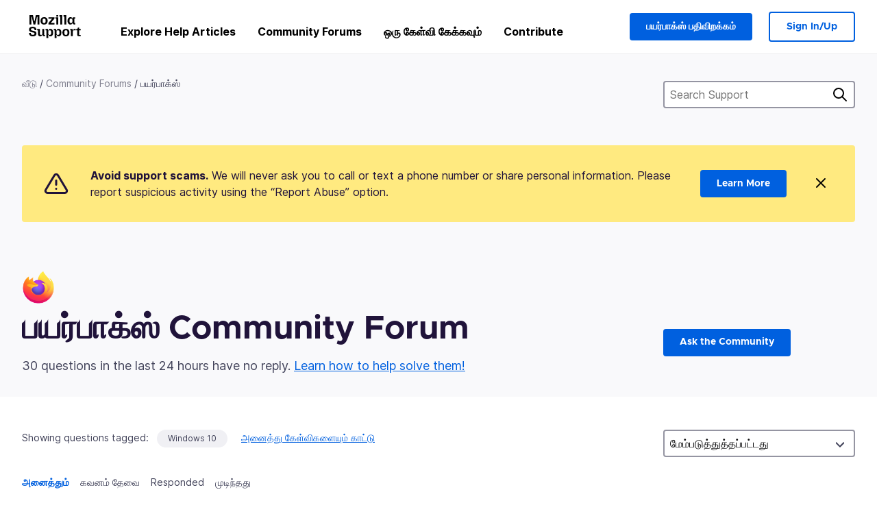

--- FILE ---
content_type: text/html; charset=utf-8
request_url: https://support.mozilla.org/ta/questions/firefox?order=updated&show=all&tagged=windows-10
body_size: 121336
content:



<!DOCTYPE html>
<html class="no-js" lang="ta"
  dir="ltr"
  data-gtm-container-id="G-2VC139B3XV"
  data-ga-content-group="support-forum-home"
  
  
  
  data-ga-products="/firefox/"
  
  >
<head>
  <!--
Read more about our custom configuration and use of Google Analytics here:
https://bugzilla.mozilla.org/show_bug.cgi?id=1122305#c8
-->

<!-- Google Tag Manager -->

  <script src="https://assets-prod.sumo.prod.webservices.mozgcp.net/static/gtm-snippet.f1a8b29a563ecd7a.js" nonce="IGdQ3fJHZjzQMhOHcXYScQ=="></script>

<!-- End Google Tag Manager -->

  
  <meta http-equiv="Content-Type" content="text/html; charset=utf-8"/>

  
    <title>பயர்பாக்ஸ் Community Forum | மொசில்லா ஆதரவு</title>
  

  
<link rel="apple-touch-icon" sizes="180x180" href="https://assets-prod.sumo.prod.webservices.mozgcp.net/static/apple-touch-icon.40087fc676872dcc.png">
<link rel="icon" type="image/png" href="https://assets-prod.sumo.prod.webservices.mozgcp.net/static/favicon.abcbdb85e0f9e7a0.png">
<link rel="manifest" href="/manifest.json">
<link rel="shortcut icon" href="https://assets-prod.sumo.prod.webservices.mozgcp.net/static/favicon.abcbdb85e0f9e7a0.png">
<meta name="theme-color" content="#ffffff">


  <link rel="search" type="application/opensearchdescription+xml" title="மொசில்லா ஆதரவு" href="/ta/search/xml"/>
  
    
      <link rel="alternate" type="application/atom+xml" href="/ta/questions/feed?product=firefox" title="Recently updated questions"/>
    
      <link rel="alternate" type="application/atom+xml" href="/ta/questions/tagged/windows-10/feed" title="Recently updated questions tagged Windows 10"/>
    
  

  
  
  <link href="https://assets-prod.sumo.prod.webservices.mozgcp.net/static/screen.02cf61ea7585e2c7.css" rel="stylesheet" nonce="IGdQ3fJHZjzQMhOHcXYScQ==">

  
  
  <script defer="defer" src="https://assets-prod.sumo.prod.webservices.mozgcp.net/static/32.a390ba7069326239.js" nonce="IGdQ3fJHZjzQMhOHcXYScQ=="></script><script defer="defer" src="https://assets-prod.sumo.prod.webservices.mozgcp.net/static/common.ec3737bd76c83a6a.js" nonce="IGdQ3fJHZjzQMhOHcXYScQ=="></script>
  
    <script defer="defer" src="https://assets-prod.sumo.prod.webservices.mozgcp.net/static/563.d2208bc80d8cbb85.js" nonce="IGdQ3fJHZjzQMhOHcXYScQ=="></script><script defer="defer" src="https://assets-prod.sumo.prod.webservices.mozgcp.net/static/97.8e952a44863bc2d1.js" nonce="IGdQ3fJHZjzQMhOHcXYScQ=="></script><script defer="defer" src="https://assets-prod.sumo.prod.webservices.mozgcp.net/static/566.52e082bc6ceca92f.js" nonce="IGdQ3fJHZjzQMhOHcXYScQ=="></script><script defer="defer" src="https://assets-prod.sumo.prod.webservices.mozgcp.net/static/973.5c0e61d08bef7718.js" nonce="IGdQ3fJHZjzQMhOHcXYScQ=="></script><script defer="defer" src="https://assets-prod.sumo.prod.webservices.mozgcp.net/static/930.13d36af0fc47ef12.js" nonce="IGdQ3fJHZjzQMhOHcXYScQ=="></script><script defer="defer" src="https://assets-prod.sumo.prod.webservices.mozgcp.net/static/467.e805b3b5a73440ca.js" nonce="IGdQ3fJHZjzQMhOHcXYScQ=="></script><script defer="defer" src="https://assets-prod.sumo.prod.webservices.mozgcp.net/static/questions.1bcd608b092ca4c8.js" nonce="IGdQ3fJHZjzQMhOHcXYScQ=="></script>
  
    <script defer="defer" src="https://assets-prod.sumo.prod.webservices.mozgcp.net/static/topics.0959f4c243cd4f8a.js" nonce="IGdQ3fJHZjzQMhOHcXYScQ=="></script>
  
  <script defer="defer" src="https://assets-prod.sumo.prod.webservices.mozgcp.net/static/common.fx.download.46606c8553638ec9.js" nonce="IGdQ3fJHZjzQMhOHcXYScQ=="></script>

  
    
      <meta name="robots" content="noindex"/>
    
  

  
  <meta name="google-site-verification" content="2URA-2Y9BeYYUf8B2BSsBSVetJJS3TZwlXBOaMx2VfY" />
  
  <meta name="google-site-verification" content="ueNbCgS4e1JIAgLGwufm-jHaIcLXFLtFMmR_65S1Ag0" />
  
  <meta name="msvalidate.01" content="1659173DC94819093068B0ED7C51C527" />

  

    <meta name="viewport" content="width=device-width, initial-scale=1.0, maximum-scale=1.0, user-scalable=no" />

  
    <link rel="canonical" href="https://support.mozilla.org/ta/questions/firefox?order=updated&show=all&tagged=windows-10" />
  
</head>

<body class="html-ltr logged-out responsive questions ta"
      data-readonly="false"
      data-usernames-api="/ta/users/api/usernames"
      data-messages-api="/ta/messages/api/autocomplete"
      data-media-url="https://assets-prod.sumo.prod.webservices.mozgcp.net/"
      
>



<ul class="sumo-nav-access" id="nav-access">
  <li><a href="#main-content">Skip to main content</a></li>
  <li><a href="/ta/locales">மொழியை மாற்ற</a></li>
  <li><a id="skip-to-search" href="#search-q">Skip to search</a></li>
</ul>



<div class="media-test"></div>

<div id="announcements">
  
  


  
  
</div>

<header class="mzp-c-navigation sumo-nav">
  <div class="mzp-c-navigation-l-content">
    <div class="sumo-nav--container">
      <div class="sumo-nav--logo">
        <a href="/ta/"><img src="https://assets-prod.sumo.prod.webservices.mozgcp.net/static/mozilla-support.4be004d0bbcbfb1e.svg" alt="Mozilla Support Logo"/></a>
      </div>

      <button data-mobile-nav-search-button class="sumo-nav--search-button" type="button">Search</button>
      <button data-sumo-toggle-nav="#main-navigation" class="sumo-nav--toggle-button" type="button" aria-controls="main-navigation">Menu</button>
      <a class="sumo-nav--avatar-button" data-sumo-toggle-nav="#profile-navigation" aria-controls="profile-navigation" aria-role="button">
        
        <img class="avatar" src="https://assets-prod.sumo.prod.webservices.mozgcp.net/static/default-FFA-avatar.1eeb2a0a42235417.png" alt="Avatar for Username">
        

      </a>
      <div class="mzp-c-navigation-items sumo-nav--list-wrap" id="main-navigation">
        <div class="mzp-c-navigation-menu">
          <nav class="mzp-c-menu mzp-is-basic">
              
              <ul class="mzp-c-menu-category-list sumo-nav--list">
                
<li class="mzp-c-menu-category mzp-has-drop-down mzp-js-expandable">
  <a class="mzp-c-menu-title sumo-nav--link" href="/ta/questions/" aria-haspopup="true"
    aria-controls="mzp-c-menu-panel-help">Explore Help Articles</a>
  <div class="mzp-c-menu-panel mzp-has-card" id="mzp-c-menu-panel-help">
    <div class="sumo-nav--dropdown-container">
      <div class="sumo-nav--dropdown-grid">
        <button class="mzp-c-menu-button-close" type="button"
          aria-controls="mzp-c-menu-panel-example">Close Firefox menu</button>
        <div class="sumo-nav--dropdown-col">
          <section class="mzp-c-menu-item mzp-has-icon sumo-nav--dropdown-item">
          <div class="mzp-c-menu-item-head">
            <svg class="mzp-c-menu-item-icon" width="24" height="24" xmlns="http://www.w3.org/2000/svg" viewBox="0 0 24 24">
              <g transform="translate(3 3)" stroke="#000" stroke-width="2" fill="none" fill-rule="evenodd"
                stroke-linecap="round">
                <rect stroke-linejoin="round" width="18" height="18" rx="2" />
                <path d="M4 5h10M4 9h10M4 13h4" />
              </g>
            </svg>
            <h4 class="mzp-c-menu-item-title">Explore by product</h4>
          </div>
            <ul class="mzp-c-menu-item-list sumo-nav--sublist">
              <li>
                <a href="/ta/products/firefox"
                  data-event-name="link_click"
                  data-event-parameters='{
                    "link_name": "main-menu.firefox-browser.product-home",
                    "link_detail": "firefox"
                  }'>
                  Firefox desktop
                </a>
              </li>
              <li>
                <a href="/ta/products/mozilla-vpn"
                  data-event-name="link_click"
                  data-event-parameters='{
                    "link_name": "main-menu.mozilla-vpn.product-home",
                    "link_detail": "mozilla-vpn"
                  }'>
                  Mozilla VPN
                </a>
              </li>
              <li>
                <a href="/ta/products/ios"
                  data-event-name="link_click"
                  data-event-parameters='{
                    "link_name": "main-menu.firefox-for-ios.product-home",
                    "link_detail": "ios"
                  }'>
                  iOS கான பயர்பாக்ஸ்
                </a>
              </li>
              <li>
                <a href="/ta/products/thunderbird"
                  data-event-name="link_click"
                  data-event-parameters='{
                    "link_name": "main-menu.thunderbird.product-home",
                    "link_detail": "thunderbird"
                  }'>
                  Thunderbird
                </a>
              </li>
              <li>
                <a href="/ta/products/mobile"
                  data-event-name="link_click"
                  data-event-parameters='{
                    "link_name": "main-menu.firefox-for-android.product-home",
                    "link_detail": "mobile"
                  }'>
                  ஆண்ட்ராய்டிற்கான பயர்பாக்ஸ்
                </a>
              </li>
              <li>
                <a class="color-link" href="/ta/products/"
                  data-event-name="link_click"
                  data-event-parameters='{"link_name": "main-menu.browse-all-articles.list-products"}'>
                  View all products
                </a>
              </li>
            </ul>
          </section>
        </div>
        <div class="sumo-nav--dropdown-col">
          <section class="mzp-c-menu-item mzp-has-icon sumo-nav--dropdown-item">
            <div class="mzp-c-menu-item-head">
              <svg class="mzp-c-menu-item-icon" width="24" height="24" xmlns="http://www.w3.org/2000/svg" viewBox="0 0 24 24">
                <g transform="translate(3 3)" stroke="#000" stroke-width="2" fill="none" fill-rule="evenodd"
                  stroke-linecap="round">
                  <rect stroke-linejoin="round" width="18" height="18" rx="2" />
                  <path d="M4 5h10M4 9h10M4 13h4" />
                </g>
              </svg>
              <h4 class="mzp-c-menu-item-title">Explore by topic</h4>
            </div>
            
  
  
  
  
  
  

  
    
    
    
    
    
    
    

  

  <ul class="mzp-c-menu-item-list sumo-nav--sublist">
    <li>
      <a href="/ta/topics/settings"
          data-event-name="link_click"
          data-event-parameters='{
          "link_name": "main-menu.topic-home",
          "link_detail": "settings"
        }'>
          அமைவுகள்
      </a>
    </li>
    <li>
      <a href="/ta/topics/installation-and-updates"
          data-event-name="link_click"
          data-event-parameters='{
          "link_name": "main-menu.topic-home",
          "link_detail": "installation-and-updates"
        }'>
          Installation and updates
      </a>
    </li>
    <li>
      <a href="/ta/topics/email-and-messaging"
          data-event-name="link_click"
          data-event-parameters='{
          "link_name": "main-menu.topic-home",
          "link_detail": "email-and-messaging"
        }'>
          Email and messaging
      </a>
    </li>
    <li>
      <a href="/ta/topics/performance-and-connectivity"
          data-event-name="link_click"
          data-event-parameters='{
          "link_name": "main-menu.topic-home",
          "link_detail": "performance-and-connectivity"
        }'>
          Performance and connectivity
      </a>
    </li>
    <li>
      <a href="/ta/topics/privacy-and-security"
          data-event-name="link_click"
          data-event-parameters='{
          "link_name": "main-menu.topic-home",
          "link_detail": "privacy-and-security"
        }'>
          Privacy and security
      </a>
    </li>
    <li>
      <a href="/ta/topics/browse"
          data-event-name="link_click"
          data-event-parameters='{
          "link_name": "main-menu.topic-home",
          "link_detail": "browse"
        }'>
          Browse
      </a>
    </li>
  </ul>

          </section>
        </div>
      </div>
    </div>
  </div>
</li>
<li class="mzp-c-menu-category mzp-has-drop-down mzp-js-expandable">
  <a class="mzp-c-menu-title sumo-nav--link" href="#" aria-haspopup="true" aria-controls="mzp-c-menu-panel-tools">Community Forums</a>
  <div class="mzp-c-menu-panel mzp-has-card" id="mzp-c-menu-panel-tools">
    <div class="sumo-nav--dropdown-container">
      <div class="sumo-nav--dropdown-grid">
        <button class="mzp-c-menu-button-close" type="button"
          aria-controls="mzp-c-menu-panel-example">Close Firefox menu</button>
        <div class="sumo-nav--dropdown-col">
          <section class="mzp-c-menu-item mzp-has-icon sumo-nav--dropdown-item">
            <div class="mzp-c-menu-item-head">
              <svg class="mzp-c-menu-item-icon" width="24" height="24" xmlns="http://www.w3.org/2000/svg"
                viewBox="0 0 24 24">
                <g stroke="#000" stroke-width="2" fill="none" fill-rule="evenodd" stroke-linecap="round"
                  stroke-linejoin="round">
                  <path
                    d="M17 17l-1.051 3.154a1 1 0 01-1.898 0L13 17H5a2 2 0 01-2-2V5a2 2 0 012-2h14a2 2 0 012 2v10a2 2 0 01-2 2h-2zM7 8h10M7 12h10" />
                </g>
              </svg>
              <h4 class="mzp-c-menu-item-title">Browse by product</h4>
            </div>
            <ul class="mzp-c-menu-item-list sumo-nav--sublist">
              <li>
                <a href="/ta/questions/firefox"
                   data-event-name="link_click"
                   data-event-parameters='{
                    "link_name": "main-menu.support-forum-home",
                    "link_detail": "desktop"
                  }'>
                   Firefox desktop
                </a>
              </li>
              <li>
                <a href="/ta/questions/focus-firefox"
                   data-event-name="link_click"
                   data-event-parameters='{
                    "link_name": "main-menu.support-forum-home",
                    "link_detail": "focus"
                  }'>
                   Firefox Focus
                </a>
              </li>
              <li>
                <a href="/ta/questions/ios"
                   data-event-name="link_click"
                   data-event-parameters='{
                    "link_name": "main-menu.support-forum-home",
                    "link_detail": "ios"
                  }'>
                   iOS கான பயர்பாக்ஸ்
                </a>
              </li>
              <li>
                <a href="/ta/questions/thunderbird"
                   data-event-name="link_click"
                   data-event-parameters='{
                    "link_name": "main-menu.support-forum-home",
                    "link_detail": "thunderbird"
                  }'>
                   Thunderbird
                </a>
              </li>
              <li>
                <a href="/ta/questions/mobile"
                   data-event-name="link_click"
                   data-event-parameters='{
                    "link_name": "main-menu.support-forum-home",
                    "link_detail": "mobile"
                  }'>
                   ஆண்ட்ராய்டிற்கான பயர்பாக்ஸ்
                </a>
              </li>
              <li>
                <a class="color-link" href="/ta/questions/"
                   data-event-name="link_click"
                   data-event-parameters='{
                    "link_name": "main-menu.support-forum-home",
                    "link_detail": "view-all-home"
                  }'>
                   View all forums
                </a>
              </li>
            </ul>
          </section>
        </div>
        <div class="sumo-nav--dropdown-col">
          <section class="mzp-c-menu-item mzp-has-icon sumo-nav--dropdown-item">
            <div class="mzp-c-menu-item-head">
              <svg class="mzp-c-menu-item-icon" width="24" height="24" xmlns="http://www.w3.org/2000/svg"
                viewBox="0 0 24 24">
                <path
                  d="M10.5 9.5L3 17c-1 1.667-1 3 0 4s2.333.833 4-.5l7.5-7.5c2.333 1.054 4.333.734 6-.96 1.667-1.693 1.833-3.707.5-6.04l-3 3-2.5-.5L15 6l3-3c-2.333-1.333-4.333-1.167-6 .5-1.667 1.667-2.167 3.667-1.5 6z"
                  stroke="#000" stroke-width="2" fill="none" fill-rule="evenodd" stroke-linecap="round"
                  stroke-linejoin="round" />
              </svg>
              <h4 class="mzp-c-menu-item-title">Browse all forum threads by topic</h4>
            </div>
            
  
  
  
  
  
  

  
    
    
    
    
    
    
    
  

  <ul class="mzp-c-menu-item-list sumo-nav--sublist">
    <li>
      <a href="/ta/questions/topic/settings"
          data-event-name="link_click"
          data-event-parameters='{
          "link_name": "main-menu.support-forum-home",
          "link_detail": "settings"
        }'>
          அமைவுகள்
      </a>
    </li>
    <li>
      <a href="/ta/questions/topic/installation-and-updates"
          data-event-name="link_click"
          data-event-parameters='{
          "link_name": "main-menu.support-forum-home",
          "link_detail": "installation-and-updates"
        }'>
          Installation and updates
      </a>
    </li>
    <li>
      <a href="/ta/questions/topic/email-and-messaging"
          data-event-name="link_click"
          data-event-parameters='{
          "link_name": "main-menu.support-forum-home",
          "link_detail": "email-and-messaging"
        }'>
          Email and messaging
      </a>
    </li>
    <li>
      <a href="/ta/questions/topic/performance-and-connectivity"
          data-event-name="link_click"
          data-event-parameters='{
          "link_name": "main-menu.support-forum-home",
          "link_detail": "performance-and-connectivity"
        }'>
          Performance and connectivity
      </a>
    </li>
    <li>
      <a href="/ta/questions/topic/privacy-and-security"
          data-event-name="link_click"
          data-event-parameters='{
          "link_name": "main-menu.support-forum-home",
          "link_detail": "privacy-and-security"
        }'>
          Privacy and security
      </a>
    </li>
    <li>
      <a href="/ta/questions/topic/browse"
          data-event-name="link_click"
          data-event-parameters='{
          "link_name": "main-menu.support-forum-home",
          "link_detail": "browse"
        }'>
          Browse
      </a>
    </li>
  </ul>

          </section>
        </div>
      </div>
    </div>
  </div>
</li>

<li class="mzp-c-menu-category mzp-has-drop-down mzp-js-expandable">
  <a class="mzp-c-menu-title sumo-nav--link" href="/ta/questions/" aria-haspopup="true"
    aria-controls="mzp-c-menu-panel-help">ஒரு கேள்வி கேக்கவும்</a>
  <div class="mzp-c-menu-panel mzp-has-card" id="mzp-c-menu-panel-help">
    <div class="sumo-nav--dropdown-container">
      <div class="sumo-nav--dropdown-grid">
        <button class="mzp-c-menu-button-close" type="button"
          aria-controls="mzp-c-menu-panel-example">Close Firefox menu
        </button>
        <div class="sumo-nav--dropdown">
          <section class="mzp-c-menu-item mzp-has-icon sumo-nav--dropdown-item">
            <div class="mzp-c-menu-item-head">
              <svg class="mzp-c-menu-item-icon" width="24" height="24" xmlns="http://www.w3.org/2000/svg"
                viewBox="0 0 24 24">
                <g stroke="#000" stroke-width="2" fill="none" fill-rule="evenodd" stroke-linecap="round"
                  stroke-linejoin="round">
                  <path d="M11 3H4a2 2 0 00-2 2v12a2 2 0 002 2h9l2 4 2-4h2a2 2 0 002-2v-6" />
                  <path d="M17.5 2.5a2.121 2.121 0 013 3L13 13l-4 1 1-4 7.5-7.5z" />
                </g>
              </svg>
              <h4 class="mzp-c-menu-item-title">Get help with</h4>
            </div>
            <ul class="mzp-c-menu-item-list sumo-nav--sublist-aaq">
              <li>
                <a href="/ta/questions/new/desktop"
                   data-event-name="link_click"
                   data-event-parameters='{
                    "link_name": "main-menu.aaq-step-2",
                    "link_detail": "desktop"
                  }'>
                   Firefox desktop
                </a>
              </li>
              <li>
                <a href="/ta/questions/new/firefox-enterprise"
                   data-event-name="link_click"
                   data-event-parameters='{
                    "link_name": "main-menu.aaq-step-2",
                    "link_detail": "firefox-enterprise"
                  }'>
                   ஆண்ட்ராய்டிற்கான பயர்பாக்சு
                </a>
              </li>
              <li>
                <a href="/ta/questions/new/relay"
                   data-event-name="link_click"
                   data-event-parameters='{
                    "link_name": "main-menu.aaq-step-2",
                    "link_detail": "relay"
                  }'>
                   Firefox Relay
                </a>
              </li>
              <li>
                <a href="/ta/questions/new/thunderbird"
                   data-event-name="link_click"
                   data-event-parameters='{
                    "link_name": "main-menu.aaq-step-2",
                    "link_detail": "thunderbird"
                  }'>
                   Thunderbird
                </a>
              </li>
              <li>
                <a href="/ta/questions/new/ios"
                   data-event-name="link_click"
                   data-event-parameters='{
                    "link_name": "main-menu.aaq-step-2",
                    "link_detail": "ios"
                  }'>
                   iOS கான பயர்பாக்ஸ்
                </a>
              </li>
              <li>
                <a href="/ta/questions/new/focus"
                   data-event-name="link_click"
                   data-event-parameters='{
                    "link_name": "main-menu.aaq-step-2",
                    "link_detail": "focus"
                  }'>
                   Firefox Focus
                </a>
              </li>
              <li>
                <a href="/ta/questions/new/monitor"
                   data-event-name="link_click"
                   data-event-parameters='{
                    "link_name": "main-menu.aaq-step-2",
                    "link_detail": "monitor"
                  }'>
                   Monitor
                </a>
              </li>
              <li>
                <a href="/ta/questions/new/mozilla-account"
                   data-event-name="link_click"
                   data-event-parameters='{
                    "link_name": "main-menu.aaq-step-2",
                    "link_detail": "mozilla-account"
                  }'>
                   Mozilla Account
                </a>
              </li>
              <li>
                <a href="/ta/questions/new/mobile"
                   data-event-name="link_click"
                   data-event-parameters='{
                    "link_name": "main-menu.aaq-step-2",
                    "link_detail": "mobile"
                  }'>
                   ஆண்ட்ராய்டிற்கான பயர்பாக்ஸ்
                </a>
              </li>
              <li>
                <a href="/ta/questions/new/mozilla-vpn"
                   data-event-name="link_click"
                   data-event-parameters='{
                    "link_name": "main-menu.aaq-step-2",
                    "link_detail": "mozilla-vpn"
                  }'>
                   Mozilla VPN
                </a>
              </li>
              <li>
                <a href="/ta/questions/new/pocket"
                   data-event-name="link_click"
                   data-event-parameters='{
                    "link_name": "main-menu.aaq-step-2",
                    "link_detail": "pocket"
                  }'>
                   Pocket
                </a>
              </li>
              <li>
                <a class="color-link" href="/ta/questions/new"
                   data-event-name="link_click"
                   data-event-parameters='{
                    "link_name": "main-menu.aaq-step-1",
                    "link_detail": "view-all"
                  }'>
                   View all
                </a>
              </li>
            </ul>
          </section>
        </div>
      </div>
    </div>
  </div>
</li>


  <li class="mzp-c-menu-category">
    <a class="mzp-c-menu-title sumo-nav--link" href="/ta/contribute"
      data-event-name="link_click"
      data-event-parameters='{"link_name": "main-menu.contribute.contribute-home"}'>
      Contribute
    </a>
  </li>


              </ul>
              
          </nav>
        </div>
      </div>

      <div class="mzp-c-navigation-items sumo-nav--list-wrap-right logged-out" id="profile-navigation">
        <div class="mzp-c-navigation-menu">
          <nav class="mzp-c-menu mzp-is-basic">
              
              <ul class="mzp-c-menu-category-list sumo-nav--list">
                

<li class="mzp-c-menu-category sumo-nav--item-right">
  
<form data-instant-search="form" id="support-search"  action="/ta/search/" method="get"
   class="simple-search-form">
  
  <input spellcheck="true" type="search" autocomplete="off" name="q" aria-required="true"
    placeholder="Search questions, articles, or topics (example: saving passwords in Firefox)" class="searchbox" id="search-q" />
  <button type="submit" title="தேடு" class="search-button">தேடு</button>
</form>


  
  
  <a href="https://www.firefox.com/?utm_source=support.mozilla.org&amp;utm_medium=referral&amp;utm_campaign=non-fx-button&amp;utm_content=header-download-button"
    class="firefox-download-button hidden sumo-button primary-button button-lg">பயர்பாக்ஸ் பதிவிறக்கம்</a>
  
</li>


<li
  class="mzp-c-menu-category logged-out-button-row ">
  
  <a rel="nofollow" href="/ta/users/auth" class="sumo-button secondary-button button-lg"
    data-event-name="link_click"
    data-event-parameters='{"link_name": "main-menu.sign-in-up"}'>
    Sign In/Up
  </a>
  
</li>

              </ul>
              
          </nav>
        </div>
      </div>
      <div class="mzp-c-navigation-items sumo-nav--mobile-search-form" id="search-navigation">
        <div class="mzp-c-navigation-menu">
          <nav class="mzp-c-menu mzp-is-basic">
            
<form data-instant-search="form" id="mobile-search-results"  action="/ta/search/" method="get"
   class="simple-search-form">
  
  <input spellcheck="true" type="search" autocomplete="off" name="q" aria-required="true"
    placeholder="Search questions, articles, or topics (example: saving passwords in Firefox)" class="searchbox" id="search-q" />
  <button type="submit" title="தேடு" class="search-button">தேடு</button>
</form>

          </nav>
        </div>
      </div>
    </div>
  </div>
</header><!--/.mzp-c-navigation -->


<!-- This is only displayed when the instant search is active.
     This block is overriden in home.html and product.html,
     and can likely be removed when frontend search is replaced. -->
<div class="home-search-section sumo-page-section--lg shade-bg hidden-search-masthead">
  <div class="mzp-l-content narrow">
    <div class="home-search-section--content">
      <h4 class="sumo-page-heading-xl">Search Support</h4>
      
<form data-instant-search="form" id="hidden-search"  action="/ta/search/" method="get"
   class="simple-search-form">
  
  <input spellcheck="true" type="search" autocomplete="off" name="q" aria-required="true"
    placeholder="Search questions, articles, or topics (example: saving passwords in Firefox)" class="searchbox" id="search-q" />
  <button type="submit" title="தேடு" class="search-button">தேடு</button>
</form>

    </div>
  </div>
</div>



<section class="sumo-page-section hide-when-search-is-active shade-bg">
  <div class="mzp-l-content">
    <div class="sumo-l-two-col sidebar-on-right align-center cols-on-medium">
      <div class="sumo-l-two-col--main">
        
<div class="breadcrumbs" id="main-breadcrumbs">
  <ol id="breadcrumbs" class="breadcrumbs--list">
  
    
      
        <li><a href="/ta/">வீடு</a></li>
      
    
  
    
      
        <li><a href="/ta/questions/">Community Forums</a></li>
      
    
  
    
      <li>பயர்பாக்ஸ்</li>
    
  
  </ol>
  </div>

      </div>
      <div class="sumo-l-two-col--sidebar hide-on-mobile">
        
<form data-instant-search="form" id="support-search-sidebar"  action="/ta/search/" method="get"
   class="simple-search-form">
  
  <input spellcheck="true" type="search" autocomplete="off" name="q" aria-required="true"
    placeholder="Search Support" class="searchbox" id="search-q" />
  <button type="submit" title="தேடு" class="search-button">தேடு</button>
</form>

      </div>
    </div>
  </div>
  <div class="mzp-l-content">
    
<div class="sumo-banner sumo-banner-warning" id="id_scam_alert" data-close-initial="hidden">
  <div class="content">
    <svg viewBox="0 0 24 24" xmlns="http://www.w3.org/2000/svg" fill="none" stroke="currentColor" stroke-width="2" stroke-linecap="round" stroke-linejoin="round">
  <path id="icon-alert" d="M10.29 3.86L1.82 18a2 2 0 0 0 1.71 3h16.94a2 2 0 0 0 1.71-3L13.71 3.86a2 2 0 0 0-3.42 0z"></path>
  <line x1="12" y1="9" x2="12" y2="13"></line>
  <line x1="12" y1="17" x2="12" y2="17"></line>
</svg>
    <p class="heading">
      <strong>Avoid support scams.</strong> We will never ask you to call or text a phone number or share personal information. Please report suspicious activity using the “Report Abuse” option.
    </p>
    <a href="https://support.mozilla.org/kb/avoid-and-report-mozilla-tech-support-scams"
      class="sumo-button primary-button button-lg">Learn More</a>
    <button class="sumo-close-button close-button" data-close-id="id_scam_alert" data-close-memory="remember">
      <img src="https://assets-prod.sumo.prod.webservices.mozgcp.net/static/close.5d98c7f0a49b9f91.svg" />
    </button>
  </div>
</div>

    
    <img class="page-heading--logo" src="https://assets-prod.sumo.prod.webservices.mozgcp.net/media/uploads/products/2020-04-14-08-36-13-8dda6f.png" alt="பயர்பாக்ஸ் Community Forum logo" />
    
    <div class="sumo-l-two-col sidebar-on-right align-center cols-on-medium">
      <div class="sumo-l-two-col--main">
        <h1 class="sumo-page-heading ">
          <span class="product-title-text">பயர்பாக்ஸ் Community Forum</span>
        </h1>
        
          <div id="recent-stats">
            <div class="no-reply forum--masthead-text">
              <p class="page-heading--intro-text">
                
                  
                  30 questions in the last 24 hours have no reply. <a href="/contribute/forum">Learn how to help solve them!</a>
                  
                
              </p>
            </div>
          </div>
        
      </div>
      <div class="sumo-l-two-col--sidebar forum--masthead-cta">
      
        
      
        <a
          class="sumo-button primary-button button-lg feature-box"
          href="/ta/questions/new/firefox">
          Ask the Community
        </a>
      </div>
    </div>
  </div>
</section>





<div class="mzp-l-content " id="main-content">
  <div class="sumo-page-section--inner">
    
    <div class="sumo-l-two-col ">
      
      <aside id="aside" class="sumo-l-two-col--sidebar">
        
        

<div class="forum--sidebar-sort large-only">
  <select data-sort-questions>
    
      <option
        value="
  
    /ta/questions/firefox?order=updated&amp;show=all&amp;tagged=windows-10&amp;sort=asc
  
"
        selected>
        மேம்படுத்துத்தப்பட்டது
      </option>
    
      <option
        value="
  
    /ta/questions/firefox?order=views&amp;show=all&amp;tagged=windows-10
  
"
        >
        பார்வைகள்
      </option>
    
      <option
        value="
  
    /ta/questions/firefox?order=votes&amp;show=all&amp;tagged=windows-10
  
"
        >
        வாக்குகள்
      </option>
    
      <option
        value="
  
    /ta/questions/firefox?order=replies&amp;show=all&amp;tagged=windows-10
  
"
        >
        பதில்கள்
      </option>
    
  </select>
</div>




        
      </aside>
      
      <main role="main" class="sumo-l-two-col--main">
      
      

  <div id="tagged" class="tag-notification">
    Showing questions tagged:
    <ul class="tag-list">
      <li><a class="tag" href="
  
    /ta/questions/firefox?order=updated&amp;show=all&amp;tagged=
  
">Windows 10</a></li>
    </ul>
    <a class="show-all" href="
  
    /ta/questions/firefox?order=updated&amp;show=all
  
">அனைத்து கேள்விகளையும் காட்டு</a>
  </div>


<nav id="owner-tabs" class="tabs">
    <ul class="tabs--list subtopics">
      <li class="tabs--item">
        <a href="
  
    /ta/questions/firefox?order=updated&amp;show=all&amp;tagged=windows-10
  
" class="selected">
          <span>அனைத்தும்</span>
        </a>
      </li>
      <li class="tabs--item">
        <a href="
  
    /ta/questions/firefox?order=updated&amp;show=needs-attention&amp;tagged=windows-10
  
" >
          <span>கவனம் தேவை</span>
        </a>
      </li>
      <li class="tabs--item">
        <a href="
  
    /ta/questions/firefox?order=updated&amp;show=responded&amp;tagged=windows-10
  
" >
          <span>Responded</span>
        </a>
      </li>
      <li class="tabs--item">
        <a href="
  
    /ta/questions/firefox?order=updated&amp;show=done&amp;tagged=windows-10
  
" >
          <span>முடிந்தது</span>
        </a>
      </li>
      
    </ul>
  </nav>

  
  <select data-sort-questions class="forum--mobile-sort hide-on-large">
    
      <option
        value="
  
    /ta/questions/firefox?order=updated&amp;show=all&amp;tagged=windows-10&amp;sort=asc
  
"
        selected>
        மேம்படுத்துத்தப்பட்டது
      </option>
    
      <option
        value="
  
    /ta/questions/firefox?order=views&amp;show=all&amp;tagged=windows-10
  
"
        >
        பார்வைகள்
      </option>
    
      <option
        value="
  
    /ta/questions/firefox?order=votes&amp;show=all&amp;tagged=windows-10
  
"
        >
        வாக்குகள்
      </option>
    
      <option
        value="
  
    /ta/questions/firefox?order=replies&amp;show=all&amp;tagged=windows-10
  
"
        >
        பதில்கள்
      </option>
    
  </select>
  

  <div id="filter-section"></div>

      <div id="questions-list">
        
        <section class="forum--question-list questions">
          
            <article id="question-1562126" class="forum--question-item">
              <ul class="forum--question-item-side">
              
                <li class="thread-solved">
                  <svg xmlns="http://www.w3.org/2000/svg" viewBox="0 0 24 24">
                    <path stroke="currentColor" stroke-width="2" d="M20 6L9 17l-5-5" fill="none" fill-rule="evenodd" stroke-linecap="round" stroke-linejoin="round"/>
                  </svg>
                  <span class="hover-label">தீர்வுற்றது</span>
                </li>
                
                
                
                
              </ul>
              <div class="forum--content">
                <aside class="forum--meta question-meta ">
                  <ul class="tag-list push-right">
                  
                    <li class="tag"><a class="tag-name" href="
  
    /ta/questions/firefox?order=updated&amp;show=all&amp;tagged=firefox
  
">firefox</a></li>
                  
                    <li class="tag"><a class="tag-name" href="
  
    /ta/questions/firefox?order=updated&amp;show=all&amp;tagged=firefox-1470
  
">Firefox 147.0</a></li>
                  
                    <li class="tag"><a class="tag-name" href="
  
    /ta/questions/firefox?order=updated&amp;show=all&amp;tagged=languages
  
">languages</a></li>
                  
                    <li class="tag"><a class="tag-name" href="
  
    /ta/questions/firefox?order=updated&amp;show=all&amp;tagged=windows-10
  
">Windows 10</a></li>
                  
                  
                  </ul>

                  <dl class="forum--meta-details replies">
                    <li>
                      <span class="forum--meta-val">2</span>
                      <span class="forum--meta-key">பதிலளிப்புகள்</span>
                    </li>
                    <li class="border-left-md">
                      <span class="forum--meta-val">0</span>
                      <span class="forum--meta-key">இந்த வாரத்தின் வாக்குகள்</span>
                    </li>
                    
                  </dl>
                </aside>

                <div class="content ui-truncatable truncated">
                  <h2 class="forum--question-item-heading"><a href="/ta/questions/1562126">There are some inconveniences in use...</a></h2>
                  <p class="short-text">1. The browser's built-in full page translation function has poor translation performance, even far lower than other browser functions.

2. The font modification in the s&hellip; <a href="#" class="show-more-link">(மேலும் படிக்க)</a></p><div class="long-text"><p>1. The browser's built-in full page translation function has poor translation performance, even far lower than other browser functions.
</p><p>2. The font modification in the settings cannot take effect on the translated page font. For example, when opening a literature page (Elsevier) and clicking on the built-in full page translation, the font does not change.
</p><p>3. When the page becomes a fixed tab, the prompts before closing multiple tabs will become invalid, and clicking the close button will close all tabs without prompts.
</p><p>It should be pointed out that the loading speed of this browser is very fast. I feel that using this browser fully utilizes the performance of my computer, rather than some browsers that use a new era CPU and GPU, but the loading speed is the same as more than a decade ago. In addition, this browser has highly personalized features that meet my needs. It would be even better if the above issues could be resolved.
</p><p>Thanks a lot！
</p></div>

                  <div class="forum--user-meta">
                    <p class="user-meta-asked-by">
                      Asked by <strong><a rel="nofollow" href="/ta/user/auser/">auser</a></strong> 5 மணி நேரத்திற்கு முன்பு
                    </p>
                    
                      <p class="user-meta-answered-by">
                        Answered by <strong><a rel="nofollow" href="/ta/user/denyshon/">Denys</a></strong> 12 நிமிடங்கள் முன்பு
                      </p>
                    
                  </div>
                </div>
              </div>
            </article>
          
            <article id="question-1562090" class="forum--question-item">
              <ul class="forum--question-item-side">
              
                
                
                
              </ul>
              <div class="forum--content">
                <aside class="forum--meta question-meta ">
                  <ul class="tag-list push-right">
                  
                    <li class="tag"><a class="tag-name" href="
  
    /ta/questions/firefox?order=updated&amp;show=all&amp;tagged=device-permissions
  
">device-permissions</a></li>
                  
                    <li class="tag"><a class="tag-name" href="
  
    /ta/questions/firefox?order=updated&amp;show=all&amp;tagged=firefox
  
">firefox</a></li>
                  
                    <li class="tag"><a class="tag-name" href="
  
    /ta/questions/firefox?order=updated&amp;show=all&amp;tagged=firefox-1470
  
">Firefox 147.0</a></li>
                  
                    <li class="tag"><a class="tag-name" href="
  
    /ta/questions/firefox?order=updated&amp;show=all&amp;tagged=windows-10
  
">Windows 10</a></li>
                  
                  
                  </ul>

                  <dl class="forum--meta-details replies">
                    <li>
                      <span class="forum--meta-val">1</span>
                      <span class="forum--meta-key">பதிலளி</span>
                    </li>
                    <li class="border-left-md">
                      <span class="forum--meta-val">0</span>
                      <span class="forum--meta-key">இந்த வாரத்தின் வாக்குகள்</span>
                    </li>
                    
                  </dl>
                </aside>

                <div class="content ui-truncatable truncated">
                  <h2 class="forum--question-item-heading"><a href="/ta/questions/1562090">Mic permissions in chatbot</a></h2>
                  <p class="short-text">when I click the mic it says enable microphone permissions but where I find that in firefox settings it needs to ask for permission I can't just enable it. So how do I ge&hellip; <a href="#" class="show-more-link">(மேலும் படிக்க)</a></p><div class="long-text"><p>when I click the mic it says enable microphone permissions but where I find that in firefox settings it needs to ask for permission I can't just enable it. So how do I get the mic to work for more chatbot?
</p></div>

                  <div class="forum--user-meta">
                    <p class="user-meta-asked-by">
                      Asked by <strong><a rel="nofollow" href="/ta/user/thehumanevolutionproject/">Daniel Gillis</a></strong> 12 மணி நேரத்திற்கு முன்பு
                    </p>
                    
                      
                        <p class="user-meta-answered-by">
                          <a href="/ta/questions/1562090#answer-1796137">Last reply</a> by <strong><a rel="nofollow" href="/ta/user/TyDraniu/">TyDraniu</a></strong> 18 நிமிடங்கள் முன்பு
                        </p>
                      
                    
                  </div>
                </div>
              </div>
            </article>
          
            <article id="question-1561123" class="forum--question-item">
              <ul class="forum--question-item-side">
              
                
                
                
              </ul>
              <div class="forum--content">
                <aside class="forum--meta question-meta ">
                  <ul class="tag-list push-right">
                  
                    <li class="tag"><a class="tag-name" href="
  
    /ta/questions/firefox?order=updated&amp;show=all&amp;tagged=device-permissions
  
">device-permissions</a></li>
                  
                    <li class="tag"><a class="tag-name" href="
  
    /ta/questions/firefox?order=updated&amp;show=all&amp;tagged=firefox-1470
  
">Firefox 147.0</a></li>
                  
                    <li class="tag"><a class="tag-name" href="
  
    /ta/questions/firefox?order=updated&amp;show=all&amp;tagged=firefox-14701
  
">Firefox 147.0.1</a></li>
                  
                    <li class="tag"><a class="tag-name" href="
  
    /ta/questions/firefox?order=updated&amp;show=all&amp;tagged=windows-10
  
">Windows 10</a></li>
                  
                  
                  </ul>

                  <dl class="forum--meta-details replies">
                    <li>
                      <span class="forum--meta-val">3</span>
                      <span class="forum--meta-key">பதிலளிப்புகள்</span>
                    </li>
                    <li class="border-left-md">
                      <span class="forum--meta-val">0</span>
                      <span class="forum--meta-key">இந்த வாரத்தின் வாக்குகள்</span>
                    </li>
                    
                  </dl>
                </aside>

                <div class="content ui-truncatable truncated">
                  <h2 class="forum--question-item-heading"><a href="/ta/questions/1561123">Using my microphone and camera on websites?</a></h2>
                  <p class="short-text">Every time I try to use my camera or microphone on some websites from on firefox it says can't detect camera or microphone? It doesn't show up with the 'allow this websit&hellip; <a href="#" class="show-more-link">(மேலும் படிக்க)</a></p><div class="long-text"><p>Every time I try to use my camera or microphone on some websites from on firefox it says can't detect camera or microphone? It doesn't show up with the 'allow this website to access your camera/ microphone' pop up it does with other websites. I went into permissions and manually changed it myself and it said it still couldn't detect the camera/ microphone
</p></div>

                  <div class="forum--user-meta">
                    <p class="user-meta-asked-by">
                      Asked by <strong><a rel="nofollow" href="/ta/user/wordpeace313/">wordpeace313</a></strong> 5 நாட்கள் முன்பு
                    </p>
                    
                      
                        <p class="user-meta-answered-by">
                          <a href="/ta/questions/1561123#answer-1796126">Last reply</a> by <strong><a rel="nofollow" href="/ta/user/plwt/">Paul</a></strong> 37 நிமிடங்கள் முன்பு
                        </p>
                      
                    
                  </div>
                </div>
              </div>
            </article>
          
            <article id="question-1562145" class="forum--question-item">
              <ul class="forum--question-item-side">
              
                
                
                
              </ul>
              <div class="forum--content">
                <aside class="forum--meta question-meta ">
                  <ul class="tag-list push-right">
                  
                    <li class="tag"><a class="tag-name" href="
  
    /ta/questions/firefox?order=updated&amp;show=all&amp;tagged=firefox
  
">firefox</a></li>
                  
                    <li class="tag"><a class="tag-name" href="
  
    /ta/questions/firefox?order=updated&amp;show=all&amp;tagged=firefox-1407
  
">Firefox 140.7</a></li>
                  
                    <li class="tag"><a class="tag-name" href="
  
    /ta/questions/firefox?order=updated&amp;show=all&amp;tagged=firefox-14070
  
">Firefox 140.7.0</a></li>
                  
                    <li class="tag"><a class="tag-name" href="
  
    /ta/questions/firefox?order=updated&amp;show=all&amp;tagged=sync-configuration
  
">sync-configuration</a></li>
                  
                    <li class="tag"><a class="tag-name" href="
  
    /ta/questions/firefox?order=updated&amp;show=all&amp;tagged=windows-10
  
">Windows 10</a></li>
                  
                  
                  </ul>

                  <dl class="forum--meta-details replies">
                    <li>
                      <span class="forum--meta-val">1</span>
                      <span class="forum--meta-key">பதிலளி</span>
                    </li>
                    <li class="border-left-md">
                      <span class="forum--meta-val">0</span>
                      <span class="forum--meta-key">இந்த வாரத்தின் வாக்குகள்</span>
                    </li>
                    
                  </dl>
                </aside>

                <div class="content ui-truncatable truncated">
                  <h2 class="forum--question-item-heading"><a href="/ta/questions/1562145">need to replace bookmarks on server not merge them, w/bookmarks on locale device</a></h2>
                  <p class="short-text">need to replace bookmarks on server not merge them, w/bookmarks on locale device

currently when i log in it merges what is on server w/ what i just reworked and getting &hellip; <a href="#" class="show-more-link">(மேலும் படிக்க)</a></p><div class="long-text"><p>need to replace bookmarks on server not merge them, w/bookmarks on locale device
</p><p>currently when i log in it merges what is on server w/ what i just reworked and getting rid of multiples ... will have to do this again as i clean even more  so need ot know how to accomplish exchange not merger
</p></div>

                  <div class="forum--user-meta">
                    <p class="user-meta-asked-by">
                      Asked by <strong><a rel="nofollow" href="/ta/user/mclevergoodii/">Grande Maeztre Tygre Compazzion</a></strong> 2 மணி நேரத்திற்கு முன்பு
                    </p>
                    
                      
                        <p class="user-meta-answered-by">
                          <a href="/ta/questions/1562145#answer-1796125">Last reply</a> by <strong><a rel="nofollow" href="/ta/user/plwt/">Paul</a></strong> 38 நிமிடங்கள் முன்பு
                        </p>
                      
                    
                  </div>
                </div>
              </div>
            </article>
          
            <article id="question-1562091" class="forum--question-item">
              <ul class="forum--question-item-side">
              
                
                
                
              </ul>
              <div class="forum--content">
                <aside class="forum--meta question-meta ">
                  <ul class="tag-list push-right">
                  
                    <li class="tag"><a class="tag-name" href="
  
    /ta/questions/firefox?order=updated&amp;show=all&amp;tagged=browser-appearance
  
">browser-appearance</a></li>
                  
                    <li class="tag"><a class="tag-name" href="
  
    /ta/questions/firefox?order=updated&amp;show=all&amp;tagged=firefox
  
">firefox</a></li>
                  
                    <li class="tag"><a class="tag-name" href="
  
    /ta/questions/firefox?order=updated&amp;show=all&amp;tagged=firefox-1470
  
">Firefox 147.0</a></li>
                  
                    <li class="tag"><a class="tag-name" href="
  
    /ta/questions/firefox?order=updated&amp;show=all&amp;tagged=windows-10
  
">Windows 10</a></li>
                  
                  
                  </ul>

                  <dl class="forum--meta-details replies">
                    <li>
                      <span class="forum--meta-val">1</span>
                      <span class="forum--meta-key">பதிலளி</span>
                    </li>
                    <li class="border-left-md">
                      <span class="forum--meta-val">0</span>
                      <span class="forum--meta-key">இந்த வாரத்தின் வாக்குகள்</span>
                    </li>
                    
                  </dl>
                </aside>

                <div class="content ui-truncatable truncated">
                  <h2 class="forum--question-item-heading"><a href="/ta/questions/1562091">How do I PERMANENTLY hide the AI bar... I mean side bar?</a></h2>
                  <p class="short-text">Dear Firefox

Every few days the sidebar reappears.

I DO NOT WANT to use the AI chatbot.

Having tabs from other devices is all that useful to me. It feels like somethin&hellip; <a href="#" class="show-more-link">(மேலும் படிக்க)</a></p><div class="long-text"><p>Dear Firefox
</p><p>Every few days the sidebar reappears.
</p><p>I DO NOT WANT to use the AI chatbot.
</p><p>Having tabs from other devices is all that useful to me. It feels like something that's just there to justify the AI chatbot bar existing.
</p><p>I can access bookmarks and history from the toolbar. Don't need a new sidebar for that. They don't justify your stupid AI chatbot bar.
</p><p>I DO NOT WANT TO USE YOUR AI CHATBOT. YOUR SIDEBAR IS LITERRALY NO DIFFERENT FROM A POP UP ADVERT. SO STOP HAVING IT POP UP AGAIN AND AGAIN.
</p></div>

                  <div class="forum--user-meta">
                    <p class="user-meta-asked-by">
                      Asked by <strong><a rel="nofollow" href="/ta/user/thequasitswarlock/">thequasitswarlock</a></strong> 12 மணி நேரத்திற்கு முன்பு
                    </p>
                    
                      
                        <p class="user-meta-answered-by">
                          <a href="/ta/questions/1562091#answer-1796110">Last reply</a> by <strong><a rel="nofollow" href="/ta/user/plwt/">Paul</a></strong> 3 மணி நேரத்திற்கு முன்பு
                        </p>
                      
                    
                  </div>
                </div>
              </div>
            </article>
          
            <article id="question-1562112" class="forum--question-item">
              <ul class="forum--question-item-side">
              
                
                
                
              </ul>
              <div class="forum--content">
                <aside class="forum--meta question-meta ">
                  <ul class="tag-list push-right">
                  
                    <li class="tag"><a class="tag-name" href="
  
    /ta/questions/firefox?order=updated&amp;show=all&amp;tagged=browse
  
">browse</a></li>
                  
                    <li class="tag"><a class="tag-name" href="
  
    /ta/questions/firefox?order=updated&amp;show=all&amp;tagged=firefox
  
">firefox</a></li>
                  
                    <li class="tag"><a class="tag-name" href="
  
    /ta/questions/firefox?order=updated&amp;show=all&amp;tagged=firefox-1470
  
">Firefox 147.0</a></li>
                  
                    <li class="tag"><a class="tag-name" href="
  
    /ta/questions/firefox?order=updated&amp;show=all&amp;tagged=firefox-14701
  
">Firefox 147.0.1</a></li>
                  
                    <li class="tag"><a class="tag-name" href="
  
    /ta/questions/firefox?order=updated&amp;show=all&amp;tagged=windows-10
  
">Windows 10</a></li>
                  
                  
                  </ul>

                  <dl class="forum--meta-details replies">
                    <li>
                      <span class="forum--meta-val">1</span>
                      <span class="forum--meta-key">பதிலளி</span>
                    </li>
                    <li class="border-left-md">
                      <span class="forum--meta-val">0</span>
                      <span class="forum--meta-key">இந்த வாரத்தின் வாக்குகள்</span>
                    </li>
                    
                  </dl>
                </aside>

                <div class="content ui-truncatable truncated">
                  <h2 class="forum--question-item-heading"><a href="/ta/questions/1562112">https://www.govexam.site/Registrar_Service/1st_month_rec/Reg_First_Class_01.html</a></h2>
                  <p>wh vant open this video
</p>

                  <div class="forum--user-meta">
                    <p class="user-meta-asked-by">
                      Asked by <strong><a rel="nofollow" href="/ta/user/chathurikam658/">Chathurika Madhushani</a></strong> 8 மணி நேரத்திற்கு முன்பு
                    </p>
                    
                      
                        <p class="user-meta-answered-by">
                          <a href="/ta/questions/1562112#answer-1796104">Last reply</a> by <strong><a rel="nofollow" href="/ta/user/James/">James</a></strong> 6 மணி நேரத்திற்கு முன்பு
                        </p>
                      
                    
                  </div>
                </div>
              </div>
            </article>
          
            <article id="question-1562115" class="forum--question-item">
              <ul class="forum--question-item-side">
              
                
                
                
              </ul>
              <div class="forum--content">
                <aside class="forum--meta question-meta urgent">
                  <ul class="tag-list push-right">
                  
                    <li class="tag"><a class="tag-name" href="
  
    /ta/questions/firefox?order=updated&amp;show=all&amp;tagged=firefox
  
">firefox</a></li>
                  
                    <li class="tag"><a class="tag-name" href="
  
    /ta/questions/firefox?order=updated&amp;show=all&amp;tagged=firefox-1470
  
">Firefox 147.0</a></li>
                  
                    <li class="tag"><a class="tag-name" href="
  
    /ta/questions/firefox?order=updated&amp;show=all&amp;tagged=recover-data
  
">recover-data</a></li>
                  
                    <li class="tag"><a class="tag-name" href="
  
    /ta/questions/firefox?order=updated&amp;show=all&amp;tagged=windows-10
  
">Windows 10</a></li>
                  
                  
                  </ul>

                  <dl class="forum--meta-details replies">
                    <li>
                      <span class="forum--meta-val">0</span>
                      <span class="forum--meta-key">பதிலளிப்புகள்</span>
                    </li>
                    <li class="border-left-md">
                      <span class="forum--meta-val">0</span>
                      <span class="forum--meta-key">இந்த வாரத்தின் வாக்குகள்</span>
                    </li>
                    
                  </dl>
                </aside>

                <div class="content ui-truncatable truncated">
                  <h2 class="forum--question-item-heading"><a href="/ta/questions/1562115">bookmarks</a></h2>
                  <p class="short-text">My bookmarks disappeared and I do not know why.

I have tried to restore bookmarks following the directives obtained online.  Somehow this has not been successful, and th&hellip; <a href="#" class="show-more-link">(மேலும் படிக்க)</a></p><div class="long-text"><p>My bookmarks disappeared and I do not know why.
</p><p>I have tried to restore bookmarks following the directives obtained online.  Somehow this has not been successful, and this remains a giant puzzle to me.
</p><p>I can see the bookmarks in Library, but I have not been successful in figuring how to transfer that listing to the Bookmarks tab at the left-sided top of the frame of the browser.
</p><p>Thank you.
</p><p>Marvin Makinen
makinen@uchicago.edu
</p></div>

                  <div class="forum--user-meta">
                    <p class="user-meta-asked-by">
                      Asked by <strong><a rel="nofollow" href="/ta/user/makinen1/">makinen1</a></strong> 7 மணி நேரத்திற்கு முன்பு
                    </p>
                    
                      
                    
                  </div>
                </div>
              </div>
            </article>
          
            <article id="question-1562111" class="forum--question-item">
              <ul class="forum--question-item-side">
              
                
                
                
              </ul>
              <div class="forum--content">
                <aside class="forum--meta question-meta urgent">
                  <ul class="tag-list push-right">
                  
                    <li class="tag"><a class="tag-name" href="
  
    /ta/questions/firefox?order=updated&amp;show=all&amp;tagged=firefox
  
">firefox</a></li>
                  
                    <li class="tag"><a class="tag-name" href="
  
    /ta/questions/firefox?order=updated&amp;show=all&amp;tagged=firefox-1470
  
">Firefox 147.0</a></li>
                  
                    <li class="tag"><a class="tag-name" href="
  
    /ta/questions/firefox?order=updated&amp;show=all&amp;tagged=profiles
  
">profiles</a></li>
                  
                    <li class="tag"><a class="tag-name" href="
  
    /ta/questions/firefox?order=updated&amp;show=all&amp;tagged=windows-10
  
">Windows 10</a></li>
                  
                  
                  </ul>

                  <dl class="forum--meta-details replies">
                    <li>
                      <span class="forum--meta-val">0</span>
                      <span class="forum--meta-key">பதிலளிப்புகள்</span>
                    </li>
                    <li class="border-left-md">
                      <span class="forum--meta-val">0</span>
                      <span class="forum--meta-key">இந்த வாரத்தின் வாக்குகள்</span>
                    </li>
                    
                  </dl>
                </aside>

                <div class="content ui-truncatable truncated">
                  <h2 class="forum--question-item-heading"><a href="/ta/questions/1562111">Profiles from about:profiles are missing and not transferable to the new Profiles menu</a></h2>
                  <p class="short-text">I’m running into a limitation with Firefox profiles involving the original Profile Manager (about:profiles) and the new Profiles menu in the toolbar.

I previously create&hellip; <a href="#" class="show-more-link">(மேலும் படிக்க)</a></p><div class="long-text"><p>I’m running into a limitation with Firefox profiles involving the original <strong>Profile Manager (about:profiles)</strong> and the new <strong>Profiles menu in the toolbar</strong>.
</p><p>I previously created multiple profiles using the original Profile Manager (about:profiles), for example profiles A, B, and C. These profiles still function normally and can be launched through about:profiles, but they do not appear in the new Profiles menu in the toolbar.
</p><p>I also tried using the “<strong>Copy this profile</strong>” option available from the new Profiles menu. This made it clear that the feature does not work with profiles created via about:profiles. For example, when I open profile A, I expected that I could use “Copy this profile” to copy profile A into an existing profile like profile B (which was also created using about:profiles). However, this is not possible. Profiles A, B, and C remain isolated from the new Profiles menu and cannot be accessed, copied, or managed through it.
</p><p>At the moment, profiles created with the original Profile Manager (about:profiles) can only be accessed through that manager and cannot be transferred into the new Profiles menu in the toolbar.
</p><p>Is there an official fix or a workaround that achieves the same result—specifically, transferring or integrating all existing profiles created with the original Profile Manager (about:profiles) into the new Profiles menu accessible from the Firefox toolbar?
</p></div>

                  <div class="forum--user-meta">
                    <p class="user-meta-asked-by">
                      Asked by <strong><a rel="nofollow" href="/ta/user/12h7/">12h7</a></strong> 8 மணி நேரத்திற்கு முன்பு
                    </p>
                    
                      
                    
                  </div>
                </div>
              </div>
            </article>
          
            <article id="question-1542345" class="forum--question-item">
              <ul class="forum--question-item-side">
              
                
                
                  <li class="thread-locked">
                    <svg xmlns="http://www.w3.org/2000/svg" viewBox="0 0 24 24">
                      <g transform="translate(3 2)" fill="none" fill-rule="evenodd">
                        <rect stroke="currentColor" stroke-width="2" stroke-linecap="round" stroke-linejoin="round" y="7" width="18" height="13" rx="2"/>
                        <path d="M4 7V5a5 5 0 1110 0v2" stroke="currentColor" stroke-width="2" stroke-linecap="round" stroke-linejoin="round"/>
                        <circle fill="currentColor" cx="9" cy="12" r="2"/>
                        <path d="M7.549 15.628L9 12l1.451 3.627A1 1 0 019.524 17H8.478a1 1 0 01-.93-1.371z" fill="currentColor"/>
                      </g>
                    </svg>
                    <span class="hover-label">Locked</span>
                  </li>
                
                
              </ul>
              <div class="forum--content">
                <aside class="forum--meta question-meta ">
                  <ul class="tag-list push-right">
                  
                    <li class="tag"><a class="tag-name" href="
  
    /ta/questions/firefox?order=updated&amp;show=all&amp;tagged=ai-feedback
  
">ai-feedback</a></li>
                  
                    <li class="tag"><a class="tag-name" href="
  
    /ta/questions/firefox?order=updated&amp;show=all&amp;tagged=customization
  
">customization</a></li>
                  
                    <li class="tag"><a class="tag-name" href="
  
    /ta/questions/firefox?order=updated&amp;show=all&amp;tagged=firefox
  
">firefox</a></li>
                  
                    <li class="tag"><a class="tag-name" href="
  
    /ta/questions/firefox?order=updated&amp;show=all&amp;tagged=firefox-1440
  
">Firefox 144.0</a></li>
                  
                    <li class="tag"><a class="tag-name" href="
  
    /ta/questions/firefox?order=updated&amp;show=all&amp;tagged=windows-10
  
">Windows 10</a></li>
                  
                  
                  </ul>

                  <dl class="forum--meta-details replies">
                    <li>
                      <span class="forum--meta-val">5</span>
                      <span class="forum--meta-key">பதிலளிப்புகள்</span>
                    </li>
                    <li class="border-left-md">
                      <span class="forum--meta-val">0</span>
                      <span class="forum--meta-key">இந்த வாரத்தின் வாக்குகள்</span>
                    </li>
                    
                    <li class="border-left-md">
                    <span class="forum--meta-val views-val">205</span>
                    <span class="forum--meta-key">views</span>
                    </li>
                    
                  </dl>
                </aside>

                <div class="content ui-truncatable truncated">
                  <h2 class="forum--question-item-heading"><a href="/ta/questions/1542345">Disabling AI in Firefox/Preventing future AI activation</a></h2>
                  <p class="short-text">Is there any way I can prevent Mozilla from installing/enabling more AI features on my Firefox browser in the future?

I do not want AI running on my machine. I do not wa&hellip; <a href="#" class="show-more-link">(மேலும் படிக்க)</a></p><div class="long-text"><p>Is there any way I can prevent Mozilla from installing/enabling more AI features on my Firefox browser in the future?
</p><p>I do not want AI running on my machine. I do not want AI integration in my browser. I understand I will still run into AI in the wilds of the internet, but I especially do not want these features enabled ON MY OWN MACHINE in an update without me specifically opting into them. Installing and enabling this without user opt-in communicates clear disrespect to the users.
</p><p>I did a cursory search here for similar questions and Mozilla staff appear to be stating there will be no AI in Firefox unless the user specifically enables it, and it is as simple as disabling them via settings if "accidentally" enabled. This was not my experience, and it is alarming to see false information provided to users .
</p><p>I have found other sources indicating the following must be set to false in about:config in order to disable browser-side AI/AI integration:
browser.ml.chat.enabled 
browser.ml.chat.page.footerBadge
browser.ml.chat.page.menuBadge 
browser.ml.chat.shortcuts
browser.ml.chat.shortcuts.custom
browser.ml.chat.sidebar
browser.ml.checkForMemory 
browser.ml.enable
browser.ml.linkPreview.shift 
</p><p>Is that all of them, will these disable ALL of the AI in Firefox?
</p><p>Are there any other settings I need to set to false to ensure no AI is either running on my machine or the browser is not integrating AI functionality from third parties?
</p><p>Is there any way to ensure Mozilla doesn't force AI features to be enabled without my say-so (again)?
</p><p>Are there any privacy-minded browsers comparable to Firefox that DO respect their users with regards to forcing AI on them? It may be time to jump ship.
</p></div>

                  <div class="forum--user-meta">
                    <p class="user-meta-asked-by">
                      Asked by <strong><a rel="nofollow" href="/ta/user/herbburgleman/">Herb Burgleman</a></strong> 3 மாதங்களுக்கு முன்பு
                    </p>
                    
                      
                        <p class="user-meta-answered-by">
                          <a href="/ta/questions/1542345#answer-1796081">Last reply</a> by <strong><a rel="nofollow" href="/ta/user/James/">James</a></strong> 10 மணி நேரத்திற்கு முன்பு
                        </p>
                      
                    
                  </div>
                </div>
              </div>
            </article>
          
            <article id="question-1562099" class="forum--question-item">
              <ul class="forum--question-item-side">
              
                
                
                
              </ul>
              <div class="forum--content">
                <aside class="forum--meta question-meta urgent">
                  <ul class="tag-list push-right">
                  
                    <li class="tag"><a class="tag-name" href="
  
    /ta/questions/firefox?order=updated&amp;show=all&amp;tagged=firefox
  
">firefox</a></li>
                  
                    <li class="tag"><a class="tag-name" href="
  
    /ta/questions/firefox?order=updated&amp;show=all&amp;tagged=firefox-1470
  
">Firefox 147.0</a></li>
                  
                    <li class="tag"><a class="tag-name" href="
  
    /ta/questions/firefox?order=updated&amp;show=all&amp;tagged=site-breakages
  
">site-breakages</a></li>
                  
                    <li class="tag"><a class="tag-name" href="
  
    /ta/questions/firefox?order=updated&amp;show=all&amp;tagged=windows-10
  
">Windows 10</a></li>
                  
                  
                  </ul>

                  <dl class="forum--meta-details replies">
                    <li>
                      <span class="forum--meta-val">0</span>
                      <span class="forum--meta-key">பதிலளிப்புகள்</span>
                    </li>
                    <li class="border-left-md">
                      <span class="forum--meta-val">0</span>
                      <span class="forum--meta-key">இந்த வாரத்தின் வாக்குகள்</span>
                    </li>
                    
                  </dl>
                </aside>

                <div class="content ui-truncatable truncated">
                  <h2 class="forum--question-item-heading"><a href="/ta/questions/1562099">Youtube</a></h2>
                  <p class="short-text">When I search a topic and a Youtube video appears in the searchbold text results it won't connect via the hyperlink to youTube. I doesn't give any message it just doesnt &hellip; <a href="#" class="show-more-link">(மேலும் படிக்க)</a></p><div class="long-text"><p><strong>When I search a topic and a Youtube video appears in the search</strong>bold text<strong> results it won't connect via the hyperlink to youTube. I doesn't give any message it just doesnt connect.</strong>
</p></div>

                  <div class="forum--user-meta">
                    <p class="user-meta-asked-by">
                      Asked by <strong><a rel="nofollow" href="/ta/user/brian.sankey211/">brian.sankey211</a></strong> 11 மணி நேரத்திற்கு முன்பு
                    </p>
                    
                      
                    
                  </div>
                </div>
              </div>
            </article>
          
            <article id="question-1562068" class="forum--question-item">
              <ul class="forum--question-item-side">
              
                
                
                
              </ul>
              <div class="forum--content">
                <aside class="forum--meta question-meta urgent">
                  <ul class="tag-list push-right">
                  
                    <li class="tag"><a class="tag-name" href="
  
    /ta/questions/firefox?order=updated&amp;show=all&amp;tagged=firefox
  
">firefox</a></li>
                  
                    <li class="tag"><a class="tag-name" href="
  
    /ta/questions/firefox?order=updated&amp;show=all&amp;tagged=firefox-1470
  
">Firefox 147.0</a></li>
                  
                    <li class="tag"><a class="tag-name" href="
  
    /ta/questions/firefox?order=updated&amp;show=all&amp;tagged=performance-and-connectivity
  
">performance-and-connectivity</a></li>
                  
                    <li class="tag"><a class="tag-name" href="
  
    /ta/questions/firefox?order=updated&amp;show=all&amp;tagged=windows-10
  
">Windows 10</a></li>
                  
                  
                  </ul>

                  <dl class="forum--meta-details replies">
                    <li>
                      <span class="forum--meta-val">0</span>
                      <span class="forum--meta-key">பதிலளிப்புகள்</span>
                    </li>
                    <li class="border-left-md">
                      <span class="forum--meta-val">0</span>
                      <span class="forum--meta-key">இந்த வாரத்தின் வாக்குகள்</span>
                    </li>
                    
                  </dl>
                </aside>

                <div class="content ui-truncatable truncated">
                  <h2 class="forum--question-item-heading"><a href="/ta/questions/1562068">Bookmarks &amp; History Lost</a></h2>
                  <p class="short-text">All bookmarks and history lost. Have spent over 2 hours following the steps outlined as a standard treatment for this problem, attributed to another program interfering w&hellip; <a href="#" class="show-more-link">(மேலும் படிக்க)</a></p><div class="long-text"><p>All bookmarks and history lost. Have spent over 2 hours following the steps outlined as a standard treatment for this problem, attributed to another program interfering with Firefox Profiles or bookmarks. Restarts of Firefox and PC failed to restore, Going to Bookmarks&gt;Manage Bookmarks fails because when you get to the Library window for Import or Restore and select profile (I show 3 right now, all tagged as .default), there is no way in the window to accomplish a restore. You can insert a profile in the open window but there is no way to activate the restore function. Likewise when I accessed the list of 15 prior bookmark files I had the same result with the restore window. The instructions do not make any sense to me. Need somebody to contact me directly  and walk through problem via phone call.
</p><p>Using Firefox version 147.0.1 64-bit
</p><p>Contact Vic at [edited email from community support forum]
</p></div>

                  <div class="forum--user-meta">
                    <p class="user-meta-asked-by">
                      Asked by <strong><a rel="nofollow" href="/ta/user/vicr1/">constable24601</a></strong> 15 மணி நேரத்திற்கு முன்பு
                    </p>
                    
                      
                    
                  </div>
                </div>
              </div>
            </article>
          
            <article id="question-1562051" class="forum--question-item">
              <ul class="forum--question-item-side">
              
                
                
                
              </ul>
              <div class="forum--content">
                <aside class="forum--meta question-meta ">
                  <ul class="tag-list push-right">
                  
                    <li class="tag"><a class="tag-name" href="
  
    /ta/questions/firefox?order=updated&amp;show=all&amp;tagged=browser-security
  
">browser-security</a></li>
                  
                    <li class="tag"><a class="tag-name" href="
  
    /ta/questions/firefox?order=updated&amp;show=all&amp;tagged=firefox
  
">firefox</a></li>
                  
                    <li class="tag"><a class="tag-name" href="
  
    /ta/questions/firefox?order=updated&amp;show=all&amp;tagged=firefox-1470
  
">Firefox 147.0</a></li>
                  
                    <li class="tag"><a class="tag-name" href="
  
    /ta/questions/firefox?order=updated&amp;show=all&amp;tagged=firefox-14701
  
">Firefox 147.0.1</a></li>
                  
                    <li class="tag"><a class="tag-name" href="
  
    /ta/questions/firefox?order=updated&amp;show=all&amp;tagged=windows-10
  
">Windows 10</a></li>
                  
                  
                  </ul>

                  <dl class="forum--meta-details replies">
                    <li>
                      <span class="forum--meta-val">1</span>
                      <span class="forum--meta-key">பதிலளி</span>
                    </li>
                    <li class="border-left-md">
                      <span class="forum--meta-val">0</span>
                      <span class="forum--meta-key">இந்த வாரத்தின் வாக்குகள்</span>
                    </li>
                    
                  </dl>
                </aside>

                <div class="content ui-truncatable truncated">
                  <h2 class="forum--question-item-heading"><a href="/ta/questions/1562051">How do I prevent fake pop-up notices from McAfee?</a></h2>
                  <p>How do I prevent fake pop-up notices from McAfee?
</p>

                  <div class="forum--user-meta">
                    <p class="user-meta-asked-by">
                      Asked by <strong><a rel="nofollow" href="/ta/user/gw.howe/">gw.howe</a></strong> 16 மணி நேரத்திற்கு முன்பு
                    </p>
                    
                      
                        <p class="user-meta-answered-by">
                          <a href="/ta/questions/1562051#answer-1796072">Last reply</a> by <strong><a rel="nofollow" href="/ta/user/TyDraniu/">TyDraniu</a></strong> 13 மணி நேரத்திற்கு முன்பு
                        </p>
                      
                    
                  </div>
                </div>
              </div>
            </article>
          
            <article id="question-1562081" class="forum--question-item">
              <ul class="forum--question-item-side">
              
                
                
                
              </ul>
              <div class="forum--content">
                <aside class="forum--meta question-meta urgent">
                  <ul class="tag-list push-right">
                  
                    <li class="tag"><a class="tag-name" href="
  
    /ta/questions/firefox?order=updated&amp;show=all&amp;tagged=firefox
  
">firefox</a></li>
                  
                    <li class="tag"><a class="tag-name" href="
  
    /ta/questions/firefox?order=updated&amp;show=all&amp;tagged=firefox-1470
  
">Firefox 147.0</a></li>
                  
                    <li class="tag"><a class="tag-name" href="
  
    /ta/questions/firefox?order=updated&amp;show=all&amp;tagged=new-tab
  
">new-tab</a></li>
                  
                    <li class="tag"><a class="tag-name" href="
  
    /ta/questions/firefox?order=updated&amp;show=all&amp;tagged=windows-10
  
">Windows 10</a></li>
                  
                  
                  </ul>

                  <dl class="forum--meta-details replies">
                    <li>
                      <span class="forum--meta-val">0</span>
                      <span class="forum--meta-key">பதிலளிப்புகள்</span>
                    </li>
                    <li class="border-left-md">
                      <span class="forum--meta-val">0</span>
                      <span class="forum--meta-key">இந்த வாரத்தின் வாக்குகள்</span>
                    </li>
                    
                  </dl>
                </aside>

                <div class="content ui-truncatable truncated">
                  <h2 class="forum--question-item-heading"><a href="/ta/questions/1562081">how to remove my apps on browser front page</a></h2>
                  <p>how to remove my apps on browser page
</p>

                  <div class="forum--user-meta">
                    <p class="user-meta-asked-by">
                      Asked by <strong><a rel="nofollow" href="/ta/user/kirkduane1954/">steve</a></strong> 14 மணி நேரத்திற்கு முன்பு
                    </p>
                    
                      
                    
                  </div>
                </div>
              </div>
            </article>
          
            <article id="question-1562078" class="forum--question-item">
              <ul class="forum--question-item-side">
              
                <li class="thread-solved">
                  <svg xmlns="http://www.w3.org/2000/svg" viewBox="0 0 24 24">
                    <path stroke="currentColor" stroke-width="2" d="M20 6L9 17l-5-5" fill="none" fill-rule="evenodd" stroke-linecap="round" stroke-linejoin="round"/>
                  </svg>
                  <span class="hover-label">தீர்வுற்றது</span>
                </li>
                
                
                
                
              </ul>
              <div class="forum--content">
                <aside class="forum--meta question-meta ">
                  <ul class="tag-list push-right">
                  
                    <li class="tag"><a class="tag-name" href="
  
    /ta/questions/firefox?order=updated&amp;show=all&amp;tagged=firefox
  
">firefox</a></li>
                  
                    <li class="tag"><a class="tag-name" href="
  
    /ta/questions/firefox?order=updated&amp;show=all&amp;tagged=firefox-1470
  
">Firefox 147.0</a></li>
                  
                    <li class="tag"><a class="tag-name" href="
  
    /ta/questions/firefox?order=updated&amp;show=all&amp;tagged=themes
  
">themes</a></li>
                  
                    <li class="tag"><a class="tag-name" href="
  
    /ta/questions/firefox?order=updated&amp;show=all&amp;tagged=windows-10
  
">Windows 10</a></li>
                  
                  
                  </ul>

                  <dl class="forum--meta-details replies">
                    <li>
                      <span class="forum--meta-val">1</span>
                      <span class="forum--meta-key">பதிலளி</span>
                    </li>
                    <li class="border-left-md">
                      <span class="forum--meta-val">0</span>
                      <span class="forum--meta-key">இந்த வாரத்தின் வாக்குகள்</span>
                    </li>
                    
                  </dl>
                </aside>

                <div class="content ui-truncatable truncated">
                  <h2 class="forum--question-item-heading"><a href="/ta/questions/1562078">Animated themes ramp up the ram usage if I minimize firefox.</a></h2>
                  <p class="short-text">I have installed an animated theme for my home page a while back, but recently if I minimize firefox the memory usage increases until it freezes my pc completely. I know &hellip; <a href="#" class="show-more-link">(மேலும் படிக்க)</a></p><div class="long-text"><p>I have installed an animated theme for my home page a while back, but recently if I minimize firefox the memory usage increases until it freezes my pc completely. I know this issue has been reported as Bug 1828587 2 years ago and it is said that it is fixed, but here I am experiencing the same thing. I would appreciate any help since I am not that good at coding a css file.
Here is my userContent.css code if maybe i set something up wrong: 
</p><p>@-moz-document url("about:newtab"), url("about:home"), url(about:privatebrowsing) {
</p><pre>   /* Sets background image and autoscale image to browser window. */
   body {
       background-image: url("wallpapers/wallpaper.avif")&nbsp;!important;
       background-size: cover&nbsp;!important;
       background-repeat: no-repeat&nbsp;!important;
       background-attachment: fixed&nbsp;!important;
       background-position-x: center&nbsp;!important;
       background-position-y: bottom&nbsp;!important;
   }
</pre>
<pre>   @-moz-document url("about:newtab"), url("about:home") {
       .top-site-outer .title {
           color: white&nbsp;!important;
       }
</pre>
<pre>       .logo-and-wordmark .wordmark {
           fill: white&nbsp;!important;
           color: #00aaff&nbsp;!important; /* fallback for text */
       }
</pre>
<pre>       .context-menu-button.icon {
           fill: white&nbsp;!important; /* for SVG-based icons */
           color: white&nbsp;!important; /* for any text-based fallback */
           opacity: 1&nbsp;!important; /* ensure visible even when normally dimmed */
       }
   }
</pre>
<p>The second part is to make some of the text on my homepage white so it is visible.
</p></div>

                  <div class="forum--user-meta">
                    <p class="user-meta-asked-by">
                      Asked by <strong><a rel="nofollow" href="/ta/user/nerindipe/">nerindipe</a></strong> 14 மணி நேரத்திற்கு முன்பு
                    </p>
                    
                      <p class="user-meta-answered-by">
                        Answered by <strong><a rel="nofollow" href="/ta/user/TyDraniu/">TyDraniu</a></strong> 14 மணி நேரத்திற்கு முன்பு
                      </p>
                    
                  </div>
                </div>
              </div>
            </article>
          
            <article id="question-1562046" class="forum--question-item">
              <ul class="forum--question-item-side">
              
                
                
                
              </ul>
              <div class="forum--content">
                <aside class="forum--meta question-meta ">
                  <ul class="tag-list push-right">
                  
                    <li class="tag"><a class="tag-name" href="
  
    /ta/questions/firefox?order=updated&amp;show=all&amp;tagged=downloads
  
">downloads</a></li>
                  
                    <li class="tag"><a class="tag-name" href="
  
    /ta/questions/firefox?order=updated&amp;show=all&amp;tagged=firefox
  
">firefox</a></li>
                  
                    <li class="tag"><a class="tag-name" href="
  
    /ta/questions/firefox?order=updated&amp;show=all&amp;tagged=firefox-1470
  
">Firefox 147.0</a></li>
                  
                    <li class="tag"><a class="tag-name" href="
  
    /ta/questions/firefox?order=updated&amp;show=all&amp;tagged=needsinfo
  
">needsinfo</a></li>
                  
                    <li class="tag"><a class="tag-name" href="
  
    /ta/questions/firefox?order=updated&amp;show=all&amp;tagged=windows-10
  
">Windows 10</a></li>
                  
                  
                  </ul>

                  <dl class="forum--meta-details replies">
                    <li>
                      <span class="forum--meta-val">1</span>
                      <span class="forum--meta-key">பதிலளி</span>
                    </li>
                    <li class="border-left-md">
                      <span class="forum--meta-val">0</span>
                      <span class="forum--meta-key">இந்த வாரத்தின் வாக்குகள்</span>
                    </li>
                    
                  </dl>
                </aside>

                <div class="content ui-truncatable truncated">
                  <h2 class="forum--question-item-heading"><a href="/ta/questions/1562046">How Firefox handling torrent files</a></h2>
                  <p class="short-text">Hi. I'd like to know that there is a way to stop download torrent files and just let my torrent client /qbittorrent/ handle it. Even after i set it to open them with qbit&hellip; <a href="#" class="show-more-link">(மேலும் படிக்க)</a></p><div class="long-text"><p>Hi. I'd like to know that there is a way to stop download torrent files and just let my torrent client /qbittorrent/ handle it. Even after i set it to open them with qbittorrent Firefox still downloads those files. I mean can delete them manually, but it is quite annoying.
</p></div>

                  <div class="forum--user-meta">
                    <p class="user-meta-asked-by">
                      Asked by <strong><a rel="nofollow" href="/ta/user/Remagen/">Remagen</a></strong> 18 மணி நேரத்திற்கு முன்பு
                    </p>
                    
                      
                        <p class="user-meta-answered-by">
                          <a href="/ta/questions/1562046#answer-1796064">Last reply</a> by <strong><a rel="nofollow" href="/ta/user/jonzn4SUSE/">jonzn4SUSE</a></strong> 14 மணி நேரத்திற்கு முன்பு
                        </p>
                      
                    
                  </div>
                </div>
              </div>
            </article>
          
            <article id="question-1562075" class="forum--question-item">
              <ul class="forum--question-item-side">
              
                
                
                
              </ul>
              <div class="forum--content">
                <aside class="forum--meta question-meta urgent">
                  <ul class="tag-list push-right">
                  
                    <li class="tag"><a class="tag-name" href="
  
    /ta/questions/firefox?order=updated&amp;show=all&amp;tagged=firefox
  
">firefox</a></li>
                  
                    <li class="tag"><a class="tag-name" href="
  
    /ta/questions/firefox?order=updated&amp;show=all&amp;tagged=firefox-1470
  
">Firefox 147.0</a></li>
                  
                    <li class="tag"><a class="tag-name" href="
  
    /ta/questions/firefox?order=updated&amp;show=all&amp;tagged=sync-data
  
">sync-data</a></li>
                  
                    <li class="tag"><a class="tag-name" href="
  
    /ta/questions/firefox?order=updated&amp;show=all&amp;tagged=windows-10
  
">Windows 10</a></li>
                  
                  
                  </ul>

                  <dl class="forum--meta-details replies">
                    <li>
                      <span class="forum--meta-val">0</span>
                      <span class="forum--meta-key">பதிலளிப்புகள்</span>
                    </li>
                    <li class="border-left-md">
                      <span class="forum--meta-val">0</span>
                      <span class="forum--meta-key">இந்த வாரத்தின் வாக்குகள்</span>
                    </li>
                    
                  </dl>
                </aside>

                <div class="content ui-truncatable truncated">
                  <h2 class="forum--question-item-heading"><a href="/ta/questions/1562075">Bookmarks</a></h2>
                  <p class="short-text">I have lost all bookmarks on a new laptop.  Recently added C Cleaner and did a scan.  That may have caused the problem.  But, now I cannot recover the bookmarks, nor can &hellip; <a href="#" class="show-more-link">(மேலும் படிக்க)</a></p><div class="long-text"><p>I have lost all bookmarks on a new laptop.  Recently added C Cleaner and did a scan.  That may have caused the problem.  But, now I cannot recover the bookmarks, nor can I save new bookmarks.  The version of Firefox on my android phone has the bookmarks.  I can see them.  But, I do not see a way to sync the devices and import the data to my laptop.
</p><p>Please advise.
</p></div>

                  <div class="forum--user-meta">
                    <p class="user-meta-asked-by">
                      Asked by <strong><a rel="nofollow" href="/ta/user/ddalpz/">ddalpz</a></strong> 14 மணி நேரத்திற்கு முன்பு
                    </p>
                    
                      
                    
                  </div>
                </div>
              </div>
            </article>
          
            <article id="question-1562071" class="forum--question-item">
              <ul class="forum--question-item-side">
              
                
                
                
              </ul>
              <div class="forum--content">
                <aside class="forum--meta question-meta urgent">
                  <ul class="tag-list push-right">
                  
                    <li class="tag"><a class="tag-name" href="
  
    /ta/questions/firefox?order=updated&amp;show=all&amp;tagged=firefox
  
">firefox</a></li>
                  
                    <li class="tag"><a class="tag-name" href="
  
    /ta/questions/firefox?order=updated&amp;show=all&amp;tagged=firefox-1470
  
">Firefox 147.0</a></li>
                  
                    <li class="tag"><a class="tag-name" href="
  
    /ta/questions/firefox?order=updated&amp;show=all&amp;tagged=search
  
">search</a></li>
                  
                    <li class="tag"><a class="tag-name" href="
  
    /ta/questions/firefox?order=updated&amp;show=all&amp;tagged=windows-10
  
">Windows 10</a></li>
                  
                  
                  </ul>

                  <dl class="forum--meta-details replies">
                    <li>
                      <span class="forum--meta-val">0</span>
                      <span class="forum--meta-key">பதிலளிப்புகள்</span>
                    </li>
                    <li class="border-left-md">
                      <span class="forum--meta-val">1</span>
                      <span class="forum--meta-key">இந்த வாரத்தின் வாக்குகள்</span>
                    </li>
                    
                  </dl>
                </aside>

                <div class="content ui-truncatable truncated">
                  <h2 class="forum--question-item-heading"><a href="/ta/questions/1562071">Search befor and now</a></h2>
                  <p>I was able to search the same text on different sites like Google, Youtube, olx etc. And I can't now. Why? I need to type same text again?
</p>

                  <div class="forum--user-meta">
                    <p class="user-meta-asked-by">
                      Asked by <strong><a rel="nofollow" href="/ta/user/serjpp/">serjpp</a></strong> 15 மணி நேரத்திற்கு முன்பு
                    </p>
                    
                      
                    
                  </div>
                </div>
              </div>
            </article>
          
            <article id="question-1561814" class="forum--question-item">
              <ul class="forum--question-item-side">
              
                <li class="thread-solved">
                  <svg xmlns="http://www.w3.org/2000/svg" viewBox="0 0 24 24">
                    <path stroke="currentColor" stroke-width="2" d="M20 6L9 17l-5-5" fill="none" fill-rule="evenodd" stroke-linecap="round" stroke-linejoin="round"/>
                  </svg>
                  <span class="hover-label">தீர்வுற்றது</span>
                </li>
                
                
                
                
              </ul>
              <div class="forum--content">
                <aside class="forum--meta question-meta ">
                  <ul class="tag-list push-right">
                  
                    <li class="tag"><a class="tag-name" href="
  
    /ta/questions/firefox?order=updated&amp;show=all&amp;tagged=firefox
  
">firefox</a></li>
                  
                    <li class="tag"><a class="tag-name" href="
  
    /ta/questions/firefox?order=updated&amp;show=all&amp;tagged=firefox-1470
  
">Firefox 147.0</a></li>
                  
                    <li class="tag"><a class="tag-name" href="
  
    /ta/questions/firefox?order=updated&amp;show=all&amp;tagged=site-breakages
  
">site-breakages</a></li>
                  
                    <li class="tag"><a class="tag-name" href="
  
    /ta/questions/firefox?order=updated&amp;show=all&amp;tagged=windows-10
  
">Windows 10</a></li>
                  
                  
                  </ul>

                  <dl class="forum--meta-details replies">
                    <li>
                      <span class="forum--meta-val">9</span>
                      <span class="forum--meta-key">பதிலளிப்புகள்</span>
                    </li>
                    <li class="border-left-md">
                      <span class="forum--meta-val">0</span>
                      <span class="forum--meta-key">இந்த வாரத்தின் வாக்குகள்</span>
                    </li>
                    
                  </dl>
                </aside>

                <div class="content ui-truncatable truncated">
                  <h2 class="forum--question-item-heading"><a href="/ta/questions/1561814">Youtube error</a></h2>
                  <p class="short-text">Hi I keep getting this error on Firefox. I did disable all my extensions prior to this image shown to see if it was an extension causing an issue to no avail. I also look&hellip; <a href="#" class="show-more-link">(மேலும் படிக்க)</a></p><div class="long-text"><p>Hi I keep getting this error on Firefox. I did disable all my extensions prior to this image shown to see if it was an extension causing an issue to no avail. I also looked for an update for Firefox and saw it was up to date. I also attempted to refresh Firefox which was a successful refresh however the error persisted. After refreshing I fully uninstalled Firefox and then reinstalled however the issue persists.
</p><p>This error is shown however if I refresh the page sometimes the page freezes as if it lost connection and sometimes it reloads as per normal with the video playable.
</p></div>

                  <div class="forum--user-meta">
                    <p class="user-meta-asked-by">
                      Asked by <strong><a rel="nofollow" href="/ta/user/joshua.lutchman2002/">joshua.lutchman2002</a></strong> 2 நாட்கள் முன்பு
                    </p>
                    
                      <p class="user-meta-answered-by">
                        Answered by <strong><a rel="nofollow" href="/ta/user/joshua.lutchman2002/">joshua.lutchman2002</a></strong> 16 மணி நேரத்திற்கு முன்பு
                      </p>
                    
                  </div>
                </div>
              </div>
            </article>
          
            <article id="question-1557927" class="forum--question-item">
              <ul class="forum--question-item-side">
              
                <li class="thread-solved">
                  <svg xmlns="http://www.w3.org/2000/svg" viewBox="0 0 24 24">
                    <path stroke="currentColor" stroke-width="2" d="M20 6L9 17l-5-5" fill="none" fill-rule="evenodd" stroke-linecap="round" stroke-linejoin="round"/>
                  </svg>
                  <span class="hover-label">தீர்வுற்றது</span>
                </li>
                
                
                
                
              </ul>
              <div class="forum--content">
                <aside class="forum--meta question-meta ">
                  <ul class="tag-list push-right">
                  
                    <li class="tag"><a class="tag-name" href="
  
    /ta/questions/firefox?order=updated&amp;show=all&amp;tagged=firefox-1460
  
">Firefox 146.0</a></li>
                  
                    <li class="tag"><a class="tag-name" href="
  
    /ta/questions/firefox?order=updated&amp;show=all&amp;tagged=recover-data
  
">recover-data</a></li>
                  
                    <li class="tag"><a class="tag-name" href="
  
    /ta/questions/firefox?order=updated&amp;show=all&amp;tagged=windows-10
  
">Windows 10</a></li>
                  
                  
                  </ul>

                  <dl class="forum--meta-details replies">
                    <li>
                      <span class="forum--meta-val">13</span>
                      <span class="forum--meta-key">பதிலளிப்புகள்</span>
                    </li>
                    <li class="border-left-md">
                      <span class="forum--meta-val">0</span>
                      <span class="forum--meta-key">இந்த வாரத்தின் வாக்குகள்</span>
                    </li>
                    
                    <li class="border-left-md">
                    <span class="forum--meta-val views-val">46</span>
                    <span class="forum--meta-key">views</span>
                    </li>
                    
                  </dl>
                </aside>

                <div class="content ui-truncatable truncated">
                  <h2 class="forum--question-item-heading"><a href="/ta/questions/1557927">can&#39;t access a closed window</a></h2>
                  <p class="short-text">I have enabled the option to open the previous windows and tabs. I had one window that I always closed last as it had a lot of groups that are important for my work, so i&hellip; <a href="#" class="show-more-link">(மேலும் படிக்க)</a></p><div class="long-text"><p>I have enabled the option to open the previous windows and tabs. I had one window that I always closed last as it had a lot of groups that are important for my work, so it used to open every time I started Firefox. Sometimes, even if I closed the window by mistake without closing other windows, I was able to get it back by pressing ctrl+shift+n. 
</p><p>But yesterday, I might have closed it by mistake and when I pressed ctrl+shift+n , it didn't come back. I wasn't able to access my window and now it's all gone. I don't see anything in recently closed windows in history.
</p><pre>I need those tabs back as they are very important for my work. they were a lot of tabs. I had many groups but now all are gone. I tried by using the previous.jsonlz4 in the sessionstore-backup by renaming it in the default-release profile as sesstionstore.jsonlz4 but still wasn't able to access my window.
</pre>
<p>I didn't clear my history as the tabs opened in the window still show up in the history.
</p><p>Kindly help as soon as possible
</p></div>

                  <div class="forum--user-meta">
                    <p class="user-meta-asked-by">
                      Asked by <strong><a rel="nofollow" href="/ta/user/krishanmittal798/">Krishan Mittal</a></strong> 3 வாரங்களுக்கு முன்பு
                    </p>
                    
                      <p class="user-meta-answered-by">
                        Answered by <strong><a rel="nofollow" href="/ta/user/jonzn4SUSE/">jonzn4SUSE</a></strong> 3 வாரங்களுக்கு முன்பு
                      </p>
                    
                  </div>
                </div>
              </div>
            </article>
          
            <article id="question-1562064" class="forum--question-item">
              <ul class="forum--question-item-side">
              
                
                
                
              </ul>
              <div class="forum--content">
                <aside class="forum--meta question-meta ">
                  <ul class="tag-list push-right">
                  
                    <li class="tag"><a class="tag-name" href="
  
    /ta/questions/firefox?order=updated&amp;show=all&amp;tagged=firefox-1470
  
">Firefox 147.0</a></li>
                  
                    <li class="tag"><a class="tag-name" href="
  
    /ta/questions/firefox?order=updated&amp;show=all&amp;tagged=tabs
  
">tabs</a></li>
                  
                    <li class="tag"><a class="tag-name" href="
  
    /ta/questions/firefox?order=updated&amp;show=all&amp;tagged=windows-10
  
">Windows 10</a></li>
                  
                  
                  </ul>

                  <dl class="forum--meta-details replies">
                    <li>
                      <span class="forum--meta-val">1</span>
                      <span class="forum--meta-key">பதிலளி</span>
                    </li>
                    <li class="border-left-md">
                      <span class="forum--meta-val">0</span>
                      <span class="forum--meta-key">இந்த வாரத்தின் வாக்குகள்</span>
                    </li>
                    
                  </dl>
                </aside>

                <div class="content ui-truncatable truncated">
                  <h2 class="forum--question-item-heading"><a href="/ta/questions/1562064">restore previous session does not appear in History</a></h2>
                  <p>I set Firefox to automatically load previous open tabs but it does not do so and there is no "restore previous session" showing in the History.
</p>

                  <div class="forum--user-meta">
                    <p class="user-meta-asked-by">
                      Asked by <strong><a rel="nofollow" href="/ta/user/robertss1952/">Steve</a></strong> 15 மணி நேரத்திற்கு முன்பு
                    </p>
                    
                      
                        <p class="user-meta-answered-by">
                          <a href="/ta/questions/1562064#answer-1796052">Last reply</a> by <strong><a rel="nofollow" href="/ta/user/jonzn4SUSE/">jonzn4SUSE</a></strong> 15 மணி நேரத்திற்கு முன்பு
                        </p>
                      
                    
                  </div>
                </div>
              </div>
            </article>
          
        </section>

        <ul class="quick-paginator cf">
  
  
    <li class="next">
      <a class="btn-page btn-page-next" href="https://support.mozilla.org/ta/questions/firefox?order=updated&amp;show=all&amp;tagged=windows-10&amp;page=2">பழையவை</a>
    </li>
  
</ul>

      
    </div>
  </div>

      </main>
    </div>
  </div>
  
</div>


<footer class="mzp-c-footer">
  <div class="mzp-l-content">
    <nav class="mzp-c-footer-primary">
      <div class="mzp-c-footer-cols">
        <section class="mzp-c-footer-col">
          <h5 class="mzp-c-footer-heading">Mozilla</h5>
          <ul class="mzp-c-footer-list">
            <li><a href="https://www.mozilla.org/about/legal/defend-mozilla-trademarks/">Report Trademark Abuse</a></li>
            <li><a href="https://github.com/mozilla/kitsune/">Source code</a></li>
            <li><a href="https://twitter.com/firefox">ட்விட்டர்</a></li>
            <li>
              <a href="/ta/contribute"
                data-event-name="link_click"
                data-event-parameters='{"link_name": "footer.join-our-community.contribute-home"}'>
                Join our Community
              </a>
            </li>
            <li>
              <a href="/ta/"
                data-event-name="link_click"
                data-event-parameters='{"link_name": "footer.explore-help-articles.home"}'>
                Explore Help Articles
              </a>
            </li>
          </ul>
        </section>

        <section class="mzp-c-footer-col">
          <h5 class="mzp-c-footer-heading">பயர்பாக்ஸ்</h5>
          <ul class="mzp-c-footer-list">
            <li><a href="https://www.firefox.com/thanks/?utm_source=support.mozilla.org&utm_campaign=footer&utm_medium=referral">Download</a></li>
            <li><a href="https://www.firefox.com/?utm_source=support.mozilla.org&utm_campaign=footer&utm_medium=referral">Firefox desktop</a></li>
            <li><a href="https://www.firefox.com/browsers/mobile/android/?utm_source=support.mozilla.org&utm_campaign=footer&utm_medium=referral">ஆண்ட்ராய்டு உலாவி</a></li>
            <li><a href="https://www.firefox.com/browsers/mobile/ios/?utm_source=support.mozilla.org&utm_campaign=footer&utm_medium=referral">iOS உலாவி</a></li>
            <li><a href="https://www.firefox.com/browsers/mobile/focus/?utm_source=support.mozilla.org&utm_campaign=footer&utm_medium=referral">போக்கசு உலாவி</a></li>
          </ul>
        </section>

        <section class="mzp-c-footer-col">
          <h5 class="mzp-c-footer-heading">Firefox for Developers</h5>
          <ul class="mzp-c-footer-list">
            <li><a href="https://www.firefox.com/channel/desktop/developer/?utm_source=support.mozilla.org&utm_campaign=footer&utm_medium=referral">Developer Edition</a></li>
            <li><a href="https://www.firefox.com/channel/desktop/?utm_source=support.mozilla.org&utm_campaign=footer&utm_medium=referral#beta">Beta</a></li>
            <li><a href="https://www.firefox.com/channel/android/?utm_source=support.mozilla.org&utm_campaign=footer&utm_medium=referral#beta">Beta for Android</a></li>
            <li><a href="https://www.firefox.com/channel/desktop/?utm_source=support.mozilla.org&utm_campaign=footer&utm_medium=referral#nightly">Nightly</a></li>
            <li><a href="https://www.firefox.com/channel/android/?utm_source=support.mozilla.org&utm_campaign=footer&utm_medium=referral#nightly">Nightly for Android</a></li>
          </ul>
        </section>

        <section class="mzp-c-footer-col">
          <h5 class="mzp-c-footer-heading">Mozilla Account</h5>
          <ul class="mzp-c-footer-list">
            
              <li><a rel="nofollow" href="/ta/users/auth">Sign In/Up</a></li>
            
            <li>
              <a href="/ta/kb/access-mozilla-services-firefox-account"
                data-event-name="link_click"
                data-event-parameters='{"link_name": "footer.what-is-it.kb-article"}'>
                What Is It?
              </a>
            </li>
            <li><a href="https://accounts.firefox.com/reset_password">Reset Password</a></li>
            <li>
              <a href="/ta/kb/switching-devices"
                data-event-name="link_click"
                data-event-parameters='{"link_name": "footer.sync-your-data.kb-article"}'>
                Sync Your Data
              </a>
            </li>
            <li>
              <a href="/ta/products/mozilla-account"
                data-event-name="link_click"
                data-event-parameters='{
                  "link_name": "footer.get-help.product-home",
                  "link_detail": "mozilla-account"
                }'>
                Get Help
              </a>
            </li>
          </ul>
        </section>

        <section class="mzp-c-footer-col lang-col">
          <form class="mzp-c-language-switcher" method="get" action="#">
            <a class="mzp-c-language-switcher-link" href="/ta/locales">மொழி</a>
            <label for="mzp-c-language-switcher-select">மொழி</label>
            <select id="mzp-c-language-switcher-select" class="mzp-js-language-switcher-select"
             name="lang">
              
                  <option value="af" >Afrikaans</option>
              
                  <option value="ar" >عربي</option>
              
                  <option value="az" >Azərbaycanca</option>
              
                  <option value="bg" >Български</option>
              
                  <option value="bm" >Bamanankan</option>
              
                  <option value="bn" >বাংলা</option>
              
                  <option value="bs" >Bosanski</option>
              
                  <option value="ca" >català</option>
              
                  <option value="cs" >Čeština</option>
              
                  <option value="da" >Dansk</option>
              
                  <option value="de" >Deutsch</option>
              
                  <option value="ee" >Èʋegbe</option>
              
                  <option value="el" >Ελληνικά</option>
              
                  <option value="en-US" >English</option>
              
                  <option value="es" >Español</option>
              
                  <option value="et" >eesti keel</option>
              
                  <option value="eu" >Euskara</option>
              
                  <option value="fa" >فارسی</option>
              
                  <option value="fi" >suomi</option>
              
                  <option value="fr" >Français</option>
              
                  <option value="fy-NL" >Frysk</option>
              
                  <option value="ga-IE" >Gaeilge (Éire)</option>
              
                  <option value="gl" >Galego</option>
              
                  <option value="gn" >Avañe&#39;ẽ</option>
              
                  <option value="gu-IN" >ગુજરાતી</option>
              
                  <option value="ha" >هَرْشَن هَوْسَ</option>
              
                  <option value="he" >עברית</option>
              
                  <option value="hi-IN" >हिन्दी (भारत)</option>
              
                  <option value="hr" >Hrvatski</option>
              
                  <option value="hu" >Magyar</option>
              
                  <option value="dsb" >Dolnoserbšćina</option>
              
                  <option value="hsb" >Hornjoserbsce</option>
              
                  <option value="id" >Bahasa Indonesia</option>
              
                  <option value="ig" >Asụsụ Igbo</option>
              
                  <option value="it" >Italiano</option>
              
                  <option value="ja" >日本語</option>
              
                  <option value="ka" >ქართული</option>
              
                  <option value="km" >ខ្មែរ</option>
              
                  <option value="kn" >ಕನ್ನಡ</option>
              
                  <option value="ko" >한국어</option>
              
                  <option value="ln" >Lingála</option>
              
                  <option value="lt" >lietuvių kalba</option>
              
                  <option value="mg" >Malagasy</option>
              
                  <option value="mk" >Македонски</option>
              
                  <option value="ml" >മലയാളം</option>
              
                  <option value="ms" >Bahasa Melayu</option>
              
                  <option value="ne-NP" >नेपाली</option>
              
                  <option value="nl" >Nederlands</option>
              
                  <option value="no" >Norsk</option>
              
                  <option value="pl" >Polski</option>
              
                  <option value="pt-BR" >Português (do Brasil)</option>
              
                  <option value="pt-PT" >Português (Europeu)</option>
              
                  <option value="ro" >română</option>
              
                  <option value="ru" >Русский</option>
              
                  <option value="si" >සිංහල</option>
              
                  <option value="sk" >slovenčina</option>
              
                  <option value="sl" >slovenščina</option>
              
                  <option value="sq" >Shqip</option>
              
                  <option value="sr" >Српски</option>
              
                  <option value="sw" >Kiswahili</option>
              
                  <option value="sv" >Svenska</option>
              
                  <option value="ta" selected>தமிழ்</option>
              
                  <option value="ta-LK" >தமிழ் (இலங்கை)</option>
              
                  <option value="te" >తెలుగు</option>
              
                  <option value="th" >ไทย</option>
              
                  <option value="tn" >Setswana</option>
              
                  <option value="tr" >Türkçe</option>
              
                  <option value="uk" >Українська</option>
              
                  <option value="ur" >اُردو</option>
              
                  <option value="vi" >Tiếng Việt</option>
              
                  <option value="wo" >Wolof</option>
              
                  <option value="xh" >isiXhosa</option>
              
                  <option value="yo" >èdè Yorùbá</option>
              
                  <option value="zh-CN" >中文 (简体)</option>
              
                  <option value="zh-TW" >正體中文 (繁體)</option>
              
                  <option value="zu" >isiZulu</option>
              
            </select>
            <!-- form submit button is shown when JavaScript is not enabled -->
            <button type="submit">செல்</button>
          </form>
          <ul class="mzp-c-footer-links-social">
            <li><a class="twitter" href="https://twitter.com/firefox">Twitter<span>(@firefox)</span></a></li>
            <li><a class="youtube" href="https://www.youtube.com/firefoxchannel">YouTube<span> (firefoxchannel)</span></a></li>
            <li><a class="instagram" href="https://www.instagram.com/firefox">Instagram<span> (firefox)</span></a></li>
          </ul>
        </section>

      </div>
    </nav>

    <nav class="mzp-c-footer-secondary">
      <div class="mzp-c-footer-link-col">
        <div class="mzp-c-footer-primary-logo"><a href="https://www.mozilla.org/">Mozilla</a></div>
        <div class="mzp-c-footer-legal">
          <ul>
            <li><a href="https://www.mozilla.org/">mozilla.org</a></li>
            <li><a href="https://www.mozilla.org/about/legal/terms/mozilla/">Terms of Service</a></li>
            <li><a href="https://www.mozilla.org/privacy/websites/">தனியுரிமை</a></li>
            <li><a href="https://www.mozilla.org/privacy/websites/#user-choices">நினைவிகள்</a></li>
            <li><a href="https://www.mozilla.org/contact/">Contact</a></li>
          </ul>
        </div>
      </div>
      <div class="mzp-c-footer-legal-col">
        <p>
          Visit <a href="https://www.mozilla.org" rel="external noopener" data-link-type="footer" data-link-name="Mozilla Corporation">Mozilla Corporation’s</a> not-for-profit parent, the <a href="https://foundation.mozilla.org" rel="external noopener" data-link-type="footer" data-link-name="Mozilla Foundation">Mozilla Foundation</a>.
        </p>
        <p>
          Portions of this content are ©1998–2026 by individual mozilla.org contributors. Content available under a <a rel="external noopener" href="https://www.mozilla.org/foundation/licensing/website-content/">Creative Commons license</a>.
        </p>
      </div>
    </nav>
  </div>
</footer>

  
    <script src="https://assets-prod.sumo.prod.webservices.mozgcp.net/static/jsi18n/ta/djangojs-min.js"></script>
  


</body>
</html>